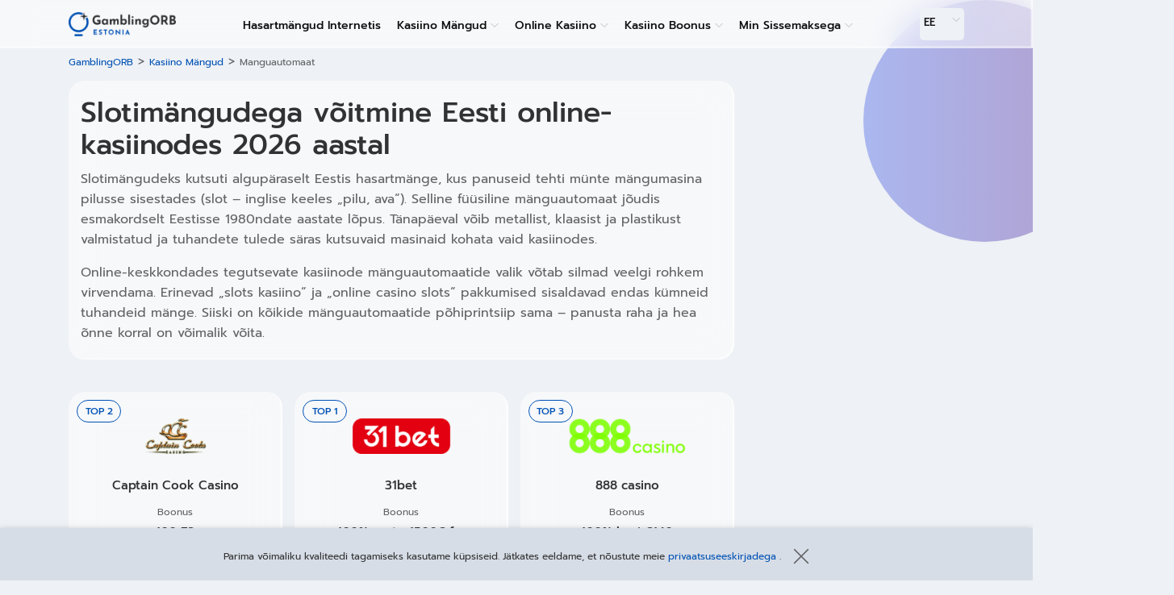

--- FILE ---
content_type: text/html; charset=UTF-8
request_url: https://gamblingorb-ee.com/kasiino-mangud/manguautomaat/
body_size: 15120
content:

<!DOCTYPE html>
<html lang="et-EE">
<head>
	<meta charset="UTF-8">
	<meta name="viewport" content="width=device-width, initial-scale=1">
	<link rel="profile" href="https://gmpg.org/xfn/11">
	

<link rel="apple-touch-icon" sizes="57x57" href="https://gamblingorb-ee.com/wp-content/themes/theme-child/assets/src/images/favicon/apple-icon-57x57.png">
<link rel="apple-touch-icon" sizes="60x60" href="https://gamblingorb-ee.com/wp-content/themes/theme-child/assets/src/images/favicon/apple-icon-60x60.png">
<link rel="apple-touch-icon" sizes="72x72" href="https://gamblingorb-ee.com/wp-content/themes/theme-child/assets/src/images/favicon/apple-icon-72x72.png">
<link rel="apple-touch-icon" sizes="76x76" href="https://gamblingorb-ee.com/wp-content/themes/theme-child/assets/src/images/favicon/apple-icon-76x76.png">
<link rel="apple-touch-icon" sizes="114x114" href="https://gamblingorb-ee.com/wp-content/themes/theme-child/assets/src/images/favicon/apple-icon-114x114.png">
<link rel="apple-touch-icon" sizes="120x120" href="https://gamblingorb-ee.com/wp-content/themes/theme-child/assets/src/images/favicon/apple-icon-120x120.png">
<link rel="apple-touch-icon" sizes="144x144" href="https://gamblingorb-ee.com/wp-content/themes/theme-child/assets/src/images/favicon/apple-icon-144x144.png">
<link rel="apple-touch-icon" sizes="152x152" href="https://gamblingorb-ee.com/wp-content/themes/theme-child/assets/src/images/favicon/apple-icon-152x152.png">
<link rel="apple-touch-icon" sizes="180x180" href="https://gamblingorb-ee.com/wp-content/themes/theme-child/assets/src/images/favicon/apple-icon-180x180.png">

<link rel="icon" type="image/png" sizes="192x192"  href="https://gamblingorb-ee.com/wp-content/themes/theme-child/assets/src/images/favicon/android-icon-192x192.png">

<link rel="icon" type="image/png" sizes="32x32" href="https://gamblingorb-ee.com/wp-content/themes/theme-child/assets/src/images/favicon/favicon-32x32.png">
<link rel="icon" type="image/png" sizes="96x96" href="https://gamblingorb-ee.com/wp-content/themes/theme-child/assets/src/images/favicon/favicon-96x96.png">
<link rel="icon" type="image/png" sizes="16x16" href="https://gamblingorb-ee.com/wp-content/themes/theme-child/assets/src/images/favicon/favicon-16x16.png">
<link rel="manifest" href="https://gamblingorb-ee.com/wp-content/themes/theme-child/assets/src/images/favicon/manifest.json" crossorigin="use-credentials">
<meta name="msapplication-TileColor" content="#ffffff">
<meta name="msapplication-TileImage" content="https://gamblingorb-ee.com/wp-content/themes/theme-child/assets/src/images/favicon/ms-icon-144x144.png">
<meta name="theme-color" content="#ffffff">
	<title>Eesti Mängud 〔Online Slots〕 | I - kasiinoautomaadid</title>

<!-- This site is optimized with the Yoast SEO plugin v13.0 - https://yoast.com/wordpress/plugins/seo/ -->
<meta name="description" content="Täielik juhend eesti keelde ❱ online teenindusajad lisatud nimekiri 🤑 teenindusajad 🎰 mäng ülevaateid ja ⚡ parim online teenindusajad preemiad"/>
<meta name="robots" content="max-snippet:-1, max-image-preview:large, max-video-preview:-1"/>
<link rel="canonical" href="https://gamblingorb-ee.com/kasiino-mangud/manguautomaat/" />
<meta property="og:locale" content="et_EE" />
<meta property="og:locale:alternate" content="ru_RU" />
<meta property="og:type" content="article" />
<meta property="og:title" content="Eesti Mängud 〔Online Slots〕 | I - kasiinoautomaadid" />
<meta property="og:description" content="Täielik juhend eesti keelde ❱ online teenindusajad lisatud nimekiri 🤑 teenindusajad 🎰 mäng ülevaateid ja ⚡ parim online teenindusajad preemiad" />
<meta property="og:url" content="https://gamblingorb-ee.com/kasiino-mangud/manguautomaat/" />
<meta property="og:site_name" content="GamblingORB Eesti" />
<meta name="twitter:card" content="summary_large_image" />
<meta name="twitter:description" content="Täielik juhend eesti keelde ❱ online teenindusajad lisatud nimekiri 🤑 teenindusajad 🎰 mäng ülevaateid ja ⚡ parim online teenindusajad preemiad" />
<meta name="twitter:title" content="Eesti Mängud 〔Online Slots〕 | I - kasiinoautomaadid" />
<script type='application/ld+json' class='yoast-schema-graph yoast-schema-graph--main'>{"@context":"https://schema.org","@graph":[{"@type":"WebSite","@id":"https://gamblingorb-ee.com/#website","url":"https://gamblingorb-ee.com/","name":"GamblingORB Eesti","description":"GamblingORB Eesti","potentialAction":{"@type":"SearchAction","target":"https://gamblingorb-ee.com/?s={search_term_string}","query-input":"required name=search_term_string"}},{"@type":"WebPage","@id":"https://gamblingorb-ee.com/kasiino-mangud/manguautomaat/#webpage","url":"https://gamblingorb-ee.com/kasiino-mangud/manguautomaat/","inLanguage":"et-EE","name":"Eesti M\u00e4ngud \u3014Online Slots\u3015 | I - kasiinoautomaadid","isPartOf":{"@id":"https://gamblingorb-ee.com/#website"},"datePublished":"2021-08-16T17:02:58+00:00","dateModified":"2021-09-20T13:57:15+00:00","description":"T\u00e4ielik juhend eesti keelde \u2771 online teenindusajad lisatud nimekiri \ud83e\udd11 teenindusajad \ud83c\udfb0 m\u00e4ng \u00fclevaateid ja \u26a1 parim online teenindusajad preemiad","breadcrumb":{"@id":"https://gamblingorb-ee.com/kasiino-mangud/manguautomaat/#breadcrumb"}},{"@type":"BreadcrumbList","@id":"https://gamblingorb-ee.com/kasiino-mangud/manguautomaat/#breadcrumb","itemListElement":[{"@type":"ListItem","position":1,"item":{"@type":"WebPage","@id":"https://gamblingorb-ee.com/","url":"https://gamblingorb-ee.com/","name":"GamblingORB"}},{"@type":"ListItem","position":2,"item":{"@type":"WebPage","@id":"https://gamblingorb-ee.com/kasiino-mangud/","url":"https://gamblingorb-ee.com/kasiino-mangud/","name":"Kasiino M\u00e4ngud"}},{"@type":"ListItem","position":3,"item":{"@type":"WebPage","@id":"https://gamblingorb-ee.com/kasiino-mangud/manguautomaat/","url":"https://gamblingorb-ee.com/kasiino-mangud/manguautomaat/","name":"Manguautomaat"}}]}]}</script>
<!-- / Yoast SEO plugin. -->

<link rel='dns-prefetch' href='//cdn.jsdelivr.net' />
<link rel='dns-prefetch' href='//fonts.googleapis.com' />
<link rel='stylesheet' id='wp-content/themes/theme-child/assets/dist/main.f42ced5b.css-css'  href='https://gamblingorb-ee.com/wp-content/themes/theme-child/assets/dist/main.f42ced5b.css?ver=5.3.2' type='text/css' media='all' />
<style>@media (max-width: 1199px) {
    .language-nav {
        margin-left: auto;
        margin-right: 15px;
    }
}

.language-nav ul {
    margin: 0;
    padding: 5px;
    width: 55px;
    min-height: 40px;
    background: #eef1f5;
    border-radius: 5px;
    cursor: pointer;
    list-style: none;
    text-transform: uppercase;
}

.language-nav ul.lang-parent-ul .is-selected {
    transition: 0.3s;
}

.language-nav ul.lang-parent-ul .is-selected:hover .sub-menu-lang {
    display: block;
}

.language-nav ul.lang-parent-ul .is-selected:hover .js-toggle-submenu-lang {
    transform: scale(1) rotate(-45deg);
}

.language-nav ul.lang-parent-ul .is-selected:hover .js-toggle-submenu-lang.is-active {
    transform: scale(1) rotate(270deg);
}

.language-nav ul .sub-menu-lang {
    transition: 0.3s;
    display: none;
    position: absolute;
    margin-top: 0px;
    margin-left: -5px;
    padding: 0px 5px;
}

.language-nav ul .sub-menu-lang .menu-item-lang {
    margin-top: 5px;
    margin-bottom: 5px;
}

.language-nav ul .sub-menu-lang .menu-item-lang:hover a {
    transform: translateX(3px);
    color: #0c0c0d;
}

.language-nav ul .menu-item-lang {
    position: relative;
    height: 30px;
}

.language-nav ul .menu-item-lang a {
    transition: 0.3s;
    min-width: 30px;
    height: 30px;
    display: inline-block;
}

.language-nav ul .menu-item-lang a:hover {
    text-decoration: none;
}

.language-nav ul .menu-item-lang a span {
    color: #0c0c0d;
    font-size: 94%;
    line-height: 26px;
    font-weight: bold;
    top: 0px;
    display: block;
    padding-top: 7%;
}

.language-nav ul .menu-item-lang a img {
    width: 100%;
    height: 100%;
    border-radius: 6px;
}

.language-nav ul .menu-item-lang .js-toggle-submenu-lang {
    position: absolute;
    display: block;
    right: 0px;
    top: 0px;
    bottom: 0px;
    margin: auto;
    width: 7px;
    height: 7px;
    transition: 0.2s;
    border-top: 1px solid #000;
    border-right: 1px solid #000;
    transform: scale(1) rotate(135deg);
}

@media (max-width: 1200px) {
    .language-nav ul .menu-item-lang .js-toggle-submenu-lang {
        -webkit-transform: scale(1) rotate(135deg);
        transform: scale(1) rotate(135deg);
    }
}
</style><link rel="alternate" href="https://gamblingorb-ee.com/kasiino-mangud/manguautomaat/" hreflang="et-EE" />
<link rel="alternate" href="https://gamblingorb-ee.com/ru/kazino-igry/sloty/" hreflang="ru-EE" />
<link rel="alternate" href="https://gamblingorb-at.com/casino-spiele/spielautomaten-online/" hreflang="de-AT" />
<link rel="alternate" href="https://gamblingorb.com/online-casino-games/slots/" hreflang="en-IE" />
<link rel="alternate" href="https://gamblingorb-pt.com/jogos-de-casino/slots/" hreflang="pt-PT" />
<link rel="alternate" href="https://gamblingorb-ro.com/pacanele-gratis/" hreflang="ro-RO" />
<script>(function(w,d,s,l,i){w[l]=w[l]||[];w[l].push({'gtm.start':
                new Date().getTime(),event:'gtm.js'});var f=d.getElementsByTagName(s)[0],
            j=d.createElement(s),dl=l!='dataLayer'?'&l='+l:'';j.async=true;j.src=
            'https://www.googletagmanager.com/gtm.js?id='+i+dl;f.parentNode.insertBefore(j,f);
        })(window,document,'script','dataLayer','GTM-5XQNXB5');
    	</script>		<style type="text/css" id="wp-custom-css">
			/*language menu*/

.menu-item-lang a
{
padding-top:0px!important;
}

.menu-item-lang
{
margin:0px!important;
padding-left:0px!important;
height:18px!important;
font-size:14px;
}

.menu-item-lang span
{
padding-top:0px!important;
}

/**/
.custom-image
{
border-radius:8px;
border: 2px solid #fcfdfd;
box-shadow: -2px 2px 2px rgba(0,0,0,0.1);
display: block;
margin: auto;
}


.widget h2
{color:#313233;}

table td 
{
font-size:14px;
}		</style>
		</head>
<body class="page-template-default page page-id-6035 page-parent page-child parent-pageid-6025">
<span id="wcp_ut_data_attributes_keeper"
	data-wcp-ut-data-layer="on"
	data-wcp-ut-casino-id="cas-id"
	data-wcp-ut-ref="ref"
	data-wcp-ut-convert-element="conv-element"
	data-wcp-ut-casino-name="cas-name">
	</span>

<div class="bfad349">

	
<div class="bfad087">
	
	<div class="bfad91c">
		<div class="bfadb64">

			

<header class="bfad0d3">
	<div class="bfad087 bfad89d">

		

<a class="bfad58d" href="https://gamblingorb-ee.com">
	
<img class="bfadda4" src="https://gamblingorb-ee.com/wp-content/uploads/2021/04/GamblingORB-Estonia.png"
     alt="">
</a>




<nav class="js-main-menu menu menu-main">
	
<span id="menu_heading" data-original-text="Kõik esemed"
	  class=" menu-heading menu-heading-js">
	Kõik esemed</span>

	<ul class="parent-ul-js menu-items menu-items-horizontal"><li id="menu-item-6083" class="menu-item menu-item-depth-0"><a href="https://gamblingorb-ee.com/hasartmang/">Hasartmängud Internetis</a></li>
<li id="menu-item-6131" class="menu-item current-page-ancestor current-menu-ancestor current-menu-parent current-page-parent current_page_parent current_page_ancestor menu-item-has-children menu-item-depth-0"><a href="https://gamblingorb-ee.com/kasiino-mangud/">Kasiino Mängud</a><span class="js-toggle-submenu menu-toggle-submenu bfadfd3e"></span>
<ul class="bfad71d js-submenu">
	<li id="menu-item-6087" class="menu-item page_item page-item-6035 current_page_item menu-item-has-children menu-item-depth-1"><span class="is-empty-link">Manguautomaat</span><span class="js-toggle-submenu menu-toggle-submenu bfadfd3e"></span>
	<ul class="bfad71d js-submenu">
		<li id="menu-item-6130" class="menu-item menu-item-depth-2"><a href="https://gamblingorb-ee.com/kasiino-mangud/manguautomaat/tasuta/">Tasuta</a></li>
	</ul>
</li>
	<li id="menu-item-6132" class="menu-item menu-item-depth-1"><a href="https://gamblingorb-ee.com/kasiino-mangud/pokker-online/">Pokker Online</a></li>
	<li id="menu-item-6133" class="menu-item menu-item-depth-1"><a href="https://gamblingorb-ee.com/kasiino-mangud/rulett-online/">Rulett Online</a></li>
	<li id="menu-item-6134" class="menu-item menu-item-depth-1"><a href="https://gamblingorb-ee.com/kasiino-mangud/vota-voi-jata/">Vota voi Jata</a></li>
</ul>
</li>
<li id="menu-item-6088" class="menu-item menu-item-has-children menu-item-depth-0"><a href="https://gamblingorb-ee.com/online-kasiino/">Online Kasiino</a><span class="js-toggle-submenu menu-toggle-submenu bfadfd3e"></span>
<ul class="bfad71d js-submenu">
	<li id="menu-item-6089" class="menu-item menu-item-depth-1"><a href="https://gamblingorb-ee.com/online-kasiino/uued/">Uued</a></li>
</ul>
</li>
<li id="menu-item-6084" class="menu-item menu-item-has-children menu-item-depth-0"><a href="https://gamblingorb-ee.com/kasiino-boonus/">Kasiino Boonus</a><span class="js-toggle-submenu menu-toggle-submenu bfadfd3e"></span>
<ul class="bfad71d js-submenu">
	<li id="menu-item-6085" class="menu-item menu-item-depth-1"><a href="https://gamblingorb-ee.com/kasiino-boonus/sissemakseta/">Sissemakseta</a></li>
	<li id="menu-item-6135" class="menu-item menu-item-depth-1"><a href="https://gamblingorb-ee.com/kasiino-boonus/pakkumised/">Pakkumised</a></li>
	<li id="menu-item-6136" class="menu-item menu-item-depth-1"><a href="https://gamblingorb-ee.com/kasiino-boonus/tervitusboonused/">Tervitusboonused</a></li>
</ul>
</li>
<li id="menu-item-6272" class="menu-item menu-item-has-children menu-item-depth-0"><a href="https://gamblingorb-ee.com/minimaalse-sissemaksega-kasiinod/">Min Sissemaksega</a><span class="js-toggle-submenu menu-toggle-submenu bfadfd3e"></span>
<ul class="bfad71d js-submenu">
	<li id="menu-item-6129" class="menu-item menu-item-depth-1"><a href="https://gamblingorb-ee.com/minimaalse-sissemaksega-kasiinod/1-eurose/">1-eurose</a></li>
</ul>
</li>
</ul>
	</nav>



        <nav class="bfad283 js-language-nav">
            <ul class="bfadf65">
                <li class="menu-item-lang js-menu-item-lang is-selected">
                    <a title=""
                       href="https://gamblingorb-ee.com/kasiino-mangud/manguautomaat/"
                       onclick="return false;">
                        <span>EE</span>                    </a>
                    <span class="toggle-submenu-lang js-toggle-submenu-lang bfadfd3e"></span>

                    <ul class="bfadab11 js-sub-menu-lang">
                                                    <li class="menu-item-lang">
                                <a title=""
                                   href="https://gamblingorb-ee.com/ru/kazino-igry/sloty/">
                                    <span>EEr</span>                                </a>
                            </li>
                                                    <li class="menu-item-lang">
                                <a title=""
                                   href="https://gamblingorb-at.com/casino-spiele/spielautomaten-online/">
                                    <span>AT</span>                                </a>
                            </li>
                                                    <li class="menu-item-lang">
                                <a title=""
                                   href="https://gamblingorb.com/online-casino-games/slots/">
                                    <span>IE</span>                                </a>
                            </li>
                                                    <li class="menu-item-lang">
                                <a title=""
                                   href="https://gamblingorb-pt.com/jogos-de-casino/slots/">
                                    <span>PT</span>                                </a>
                            </li>
                                                    <li class="menu-item-lang">
                                <a title=""
                                   href="https://gamblingorb-ro.com/pacanele-gratis/">
                                    <span>RO</span>                                </a>
                            </li>
                        
                    </ul>
                </li>
            </ul>
        </nav>

    
<div class="bfadee0">
	
	<button class="js-main-menu-hamburger bfad1139" type="button">
		<span class="bfadc30">
			<span class="bfad8294"></span>
		</span>
	</button>

	
</div>


	</div>
</header>

<div class="breadcrumbs-container"><p class="bfaddb6f"><span><span><a href="https://gamblingorb-ee.com/" >GamblingORB</a> &gt; <span><a href="https://gamblingorb-ee.com/kasiino-mangud/" >Kasiino Mängud</a> &gt; <strong class="bfadb06c" aria-current="page">Manguautomaat</strong></span></span></span></p></div>
			
			
			<main class="bfadc7f">
				
				

<section class="bfad1cb bfad3619">
		<h1 class="bfad8f8">
		Slotimängudega võitmine Eesti online-kasiinodes 2026 aastal	</h1>

	
			<div class="bfaddbe">
			<p>Slotimängudeks kutsuti algupäraselt Eestis hasartmänge, kus panuseid tehti münte mängumasina pilusse sisestades (slot – inglise keeles „pilu, ava“). Selline füüsiline mänguautomaat jõudis esmakordselt Eestisse 1980ndate aastate lõpus. Tänapäeval võib metallist, klaasist ja plastikust valmistatud ja tuhandete tulede säras kutsuvaid masinaid kohata vaid kasiinodes.</p>
<p>Online-keskkondades tegutsevate kasiinode mänguautomaatide valik võtab silmad veelgi rohkem virvendama. Erinevad „slots kasiino“ ja „online casino slots“ pakkumised sisaldavad endas kümneid tuhandeid mänge. Siiski on kõikide mänguautomaatide põhiprintsiip sama – panusta raha ja hea õnne korral on võimalik võita.</p>		</div>
		</section>



	<section class="bfad1cb">

	



	
	<div class="js-fragment-table-body bfad91c bfad7bc">

		
					<div class="bfad878 bfad24c8">

				

<div class="js-referral bfadbb4 bfadd70f" data-cas-name="31bet" data-ref="6423" data-cas-id="6423" data-conv-element="list-group-item" >

			<span class="bfadc36 bfad01d">
			Top 1		</span>
	





<div class="bfad713 bfaddf4"
	data-cas-name="31bet" data-ref="6423" data-cas-id="6423" data-conv-element="img-rounded" >

	<img width="200" height="58" src="https://gamblingorb-ee.com/wp-content/uploads/2023/10/31bet-casino-logo-200x58.png" class="bfad8676 wp-post-image" alt="31bet casino" srcset="https://gamblingorb-ee.com/wp-content/uploads/2023/10/31bet-casino-logo-200x58.png 200w, https://gamblingorb-ee.com/wp-content/uploads/2023/10/31bet-casino-logo-300x87.png 300w, https://gamblingorb-ee.com/wp-content/uploads/2023/10/31bet-casino-logo-60x17.png 60w, https://gamblingorb-ee.com/wp-content/uploads/2023/10/31bet-casino-logo.png 380w" sizes="(max-width: 200px) 100vw, 200px" />
	
</div>



	<p class="bfad068d bfada62 bfaddf4 table-text-component">
		31bet	</p>

	<div class="bfaddf4 bfad93a">
	<p class="bfad460 bfada62">Boonus</p>
		<p class="bfada62 table-text-component"> 100% up to 1500€ for casino + 500€ on Sports + 500€ on eSports + 10% CB</p>
	</div>
	
	<div class="bfad3a2 bfadf2d bfaddf4">
			<span class="table-rating">
			<span class="bfad63a stars-box">
				<i class="bfad9eb bfadbee"></i><i class="bfad9eb bfadbee"></i><i class="bfad9eb bfadbee"></i><i class="bfad9eb bfadbee"></i><i class="bfad9eb bfadbee"></i>			</span>
		</span>
	</div>


<div class="bfadfa99 bfaddf4">

	<button class="js-referral bfad49f1 bfad927 bfadb4c3" data-cas-name="31bet" data-ref="6423" data-cas-id="6423" data-conv-element="btn" >Mängi nüüd</button>
</div>


<div class="bfadfa99 bfaddf4">
	<a href="https://gamblingorb-ee.com/reaalse-raha-kasiino/31bet/" class="bfad98de bfad8c42">
		Ülevaade	</a>
</div>

</div>

				
			</div>
					<div class="bfad878 bfad24c8">

				

<div class="js-referral bfadbb4 bfadd70f" data-cas-name="Captain Cook Casino" data-ref="6384" data-cas-id="6384" data-conv-element="list-group-item" >

			<span class="bfadc36 bfad01d">
			Top 2		</span>
	





<div class="bfad713 bfaddf4"
	data-cas-name="Captain Cook Casino" data-ref="6384" data-cas-id="6384" data-conv-element="img-rounded" >

	<img width="200" height="58" src="https://gamblingorb-ee.com/wp-content/uploads/2023/03/captain-cooks-casino-logo-200x58.png" class="bfad8676 wp-post-image" alt="captain-cooks-casino-logo" srcset="https://gamblingorb-ee.com/wp-content/uploads/2023/03/captain-cooks-casino-logo-200x58.png 200w, https://gamblingorb-ee.com/wp-content/uploads/2023/03/captain-cooks-casino-logo-300x87.png 300w, https://gamblingorb-ee.com/wp-content/uploads/2023/03/captain-cooks-casino-logo-60x17.png 60w, https://gamblingorb-ee.com/wp-content/uploads/2023/03/captain-cooks-casino-logo.png 380w" sizes="(max-width: 200px) 100vw, 200px" />
	
</div>



	<p class="bfad068d bfada62 bfaddf4 table-text-component">
		Captain Cook Casino	</p>

	<div class="bfaddf4 bfad93a">
	<p class="bfad460 bfada62">Boonus</p>
		<p class="bfada62 table-text-component">100 FS</p>
	</div>
	
	<div class="bfad3a2 bfadf2d bfaddf4">
			<span class="table-rating">
			<span class="bfad63a stars-box">
				<i class="bfad9eb bfadbee"></i><i class="bfad9eb bfadbee"></i><i class="bfad9eb bfadbee"></i><i class="bfad9eb bfadbee"></i><i class="bfad9eb bfadcc6"></i>			</span>
		</span>
	</div>


<div class="bfadfa99 bfaddf4">

	<button class="js-referral bfad49f1 bfad927 bfadb4c3" data-cas-name="Captain Cook Casino" data-ref="6384" data-cas-id="6384" data-conv-element="btn" >Mängi nüüd</button>
</div>


<div class="bfadfa99 bfaddf4">
	<a href="https://gamblingorb-ee.com/reaalse-raha-kasiino/captain-cook-casino/" class="bfad98de bfad8c42">
		Ülevaade	</a>
</div>

</div>

				
			</div>
					<div class="bfad878 bfad24c8">

				

<div class="js-referral bfadbb4 bfadd70f" data-cas-name="888 casino" data-ref="6092" data-cas-id="6092" data-conv-element="list-group-item" >

			<span class="bfadc36 bfad01d">
			Top 3		</span>
	





<div class="bfad713 bfaddf4"
	data-cas-name="888 casino" data-ref="6092" data-cas-id="6092" data-conv-element="img-rounded" >

	<img width="200" height="58" src="https://gamblingorb-ee.com/wp-content/uploads/2021/09/888-casino-logo-200x58.png" class="bfad8676 wp-post-image" alt="" srcset="https://gamblingorb-ee.com/wp-content/uploads/2021/09/888-casino-logo-200x58.png 200w, https://gamblingorb-ee.com/wp-content/uploads/2021/09/888-casino-logo-300x87.png 300w, https://gamblingorb-ee.com/wp-content/uploads/2021/09/888-casino-logo-60x17.png 60w, https://gamblingorb-ee.com/wp-content/uploads/2021/09/888-casino-logo.png 380w" sizes="(max-width: 200px) 100vw, 200px" />
	
</div>



	<p class="bfad068d bfada62 bfaddf4 table-text-component">
		888 casino	</p>

	<div class="bfaddf4 bfad93a">
	<p class="bfad460 bfada62">Boonus</p>
		<p class="bfada62 table-text-component">100% kuni €140</p>
	</div>
	
	<div class="bfad3a2 bfadf2d bfaddf4">
			<span class="table-rating">
			<span class="bfad63a stars-box">
				<i class="bfad9eb bfadbee"></i><i class="bfad9eb bfadbee"></i><i class="bfad9eb bfadbee"></i><i class="bfad9eb bfadbee"></i><i class="bfad9eb bfadbee"></i>			</span>
		</span>
	</div>


<div class="bfadfa99 bfaddf4">

	<button class="js-referral bfad49f1 bfad927 bfadb4c3" data-cas-name="888 casino" data-ref="6092" data-cas-id="6092" data-conv-element="btn" >Mängi nüüd</button>
</div>


<div class="bfadfa99 bfaddf4">
	<a href="https://gamblingorb-ee.com/reaalse-raha-kasiino/888-casino/" class="bfad98de bfad8c42">
		Ülevaade	</a>
</div>

</div>

				
			</div>
		
		
	</div>

	


<div class="js-ajax-casino-table">
	<div class="bfadbb4 bfad537">
		<div class="bfad565">
			
			<div class="bfad25f">
				

<div class="bfad2b3 bfad05e5">

	<div class="bfad3a2 bfadd4b bfadc0fa">
	<span class="text-icon text-icon-casino bfad902">Kasiino</span>
</div>

<div class="bfad3a2 bfadd4b bfaddb9">
	<span class="text-icon text-icon-title bfad902">
		Pealkiri	</span>
</div>

<div class="bfad3a2 bfadd4b bfad27c">
	<span class="text-icon text-icon-bonus bfad902">
		Boonus	</span>
</div>

<div class="bfad3a2 bfadd4b bfadf2d">
	<span class="text-icon text-icon-rating bfad902">
		Hinnang	</span>
</div>


<div class="bfad3a2 bfadd4b table-column-cta">
	<span class="text-icon text-icon-cta bfad902">
		Mängi kohe	</span>
</div>

<div class="bfad3a2 bfadd4b bfadb9b">
	<span class="text-icon text-icon-review bfad902">
		Ülevaade	</span>
</div>

</div>

			</div>

			<div class="js-fragment-table-body bfad510d">

				

	

<div class="bfad2b3 bfad05e5" data-cas-name="Casino Kingdom" data-ref="6356" data-cas-id="6356" data-conv-element="btn-group" >
				<div class="bfad3a2 bfad8c8">
				<span class="table-counter">
					4				</span>
			</div>
	




<div class="bfad3a2 bfadc0fa"
	data-cas-name="Casino Kingdom" data-ref="6356" data-cas-id="6356" data-conv-element="img-thumbnail" >
	<div class="bfad5cc">
		<img width="380" height="110" src="https://gamblingorb-ee.com/wp-content/uploads/2023/03/Casino-Kingdom-logo-2.png" class="bfad4fd wp-post-image" alt="Casino-Kingdom-logo" srcset="https://gamblingorb-ee.com/wp-content/uploads/2023/03/Casino-Kingdom-logo-2.png 380w, https://gamblingorb-ee.com/wp-content/uploads/2023/03/Casino-Kingdom-logo-2-300x87.png 300w, https://gamblingorb-ee.com/wp-content/uploads/2023/03/Casino-Kingdom-logo-2-60x17.png 60w, https://gamblingorb-ee.com/wp-content/uploads/2023/03/Casino-Kingdom-logo-2-200x58.png 200w" sizes="(max-width: 380px) 100vw, 380px" />	</div>

</div>


<div class="bfad3a2 bfaddb9">

		<span class="table-title table-text-component">
		Casino Kingdom		</span>

</div>


<p class="bfad8d8 bfada62 bfad2ab6 bfad05eb">Boonus</p>
<div class="bfad3a2 bfad27c">

				<span class="bfad626 table-text-component">
		3 FS Deposiiti Pole	</span>
		
</div>




<div class="bfad3a2 bfadf2d">

	
			<span class="table-rating">
			<span class="bfad63a stars-box">
				<i class="bfad9eb bfadbee"></i><i class="bfad9eb bfadbee"></i><i class="bfad9eb bfadbee"></i><i class="bfad9eb bfadbee"></i><i class="bfad9eb bfadcc6"></i>			</span>
		</span>
	
	
</div>


<div class="bfad3a2 bfadce3">
	<button class="js-referral bfad927 bfadb4c3 table-button"
		data-cas-name="Casino Kingdom" data-ref="6356" data-cas-id="6356" data-conv-element="btn" 	>
		Mängi nüüd	</button>
</div>

<div class="bfad3a2 bfadb9b">
	<a href="https://gamblingorb-ee.com/reaalse-raha-kasiino/casino-kingdom/" class="bfad3f0 bfad98de">
		Ülevaade	</a>
</div>

</div>

	

	

<div class="bfad2b3 bfad05e5" data-cas-name="bet O bet" data-ref="6715" data-cas-id="6715" data-conv-element="btn-group" >
				<div class="bfad3a2 bfad8c8">
				<span class="table-counter">
					5				</span>
			</div>
	




<div class="bfad3a2 bfadc0fa"
	data-cas-name="bet O bet" data-ref="6715" data-cas-id="6715" data-conv-element="img-thumbnail" >
	<div class="bfad5cc">
		<img width="380" height="110" src="https://gamblingorb-ee.com/wp-content/uploads/2024/09/betobet-casino-logo.png" class="bfad4fd wp-post-image" alt="bet o bet casino" srcset="https://gamblingorb-ee.com/wp-content/uploads/2024/09/betobet-casino-logo.png 380w, https://gamblingorb-ee.com/wp-content/uploads/2024/09/betobet-casino-logo-300x87.png 300w, https://gamblingorb-ee.com/wp-content/uploads/2024/09/betobet-casino-logo-60x17.png 60w, https://gamblingorb-ee.com/wp-content/uploads/2024/09/betobet-casino-logo-200x58.png 200w" sizes="(max-width: 380px) 100vw, 380px" />	</div>

</div>


<div class="bfad3a2 bfaddb9">

		<span class="table-title table-text-component">
		bet O bet		</span>

</div>


<p class="bfad8d8 bfada62 bfad2ab6 bfad05eb">Boonus</p>
<div class="bfad3a2 bfad27c">

				<span class="bfad626 table-text-component">
		100% kuni €500 	</span>
		
</div>




<div class="bfad3a2 bfadf2d">

	
			<span class="table-rating">
			<span class="bfad63a stars-box">
				<i class="bfad9eb bfadbee"></i><i class="bfad9eb bfadbee"></i><i class="bfad9eb bfadbee"></i><i class="bfad9eb bfadbee"></i><i class="bfad9eb bfadbee"></i>			</span>
		</span>
	
	
</div>


<div class="bfad3a2 bfadce3">
	<button class="js-referral bfad927 bfadb4c3 table-button"
		data-cas-name="bet O bet" data-ref="6715" data-cas-id="6715" data-conv-element="btn" 	>
		Mängi nüüd	</button>
</div>

<div class="bfad3a2 bfadb9b">
	<a href="https://gamblingorb-ee.com/reaalse-raha-kasiino/bet-o-bet/" class="bfad3f0 bfad98de">
		Ülevaade	</a>
</div>

</div>

	

	

<div class="bfad2b3 bfad05e5" data-cas-name="Betsafe Casino" data-ref="2171" data-cas-id="2171" data-conv-element="btn-group" >
				<div class="bfad3a2 bfad8c8">
				<span class="table-counter">
					6				</span>
			</div>
	




<div class="bfad3a2 bfadc0fa"
	data-cas-name="Betsafe Casino" data-ref="2171" data-cas-id="2171" data-conv-element="img-thumbnail" >
	<div class="bfad5cc">
		<img width="380" height="110" src="https://gamblingorb-ee.com/wp-content/uploads/2020/05/betsafe-casino-logo.png" class="bfad4fd wp-post-image" alt="" srcset="https://gamblingorb-ee.com/wp-content/uploads/2020/05/betsafe-casino-logo.png 380w, https://gamblingorb-ee.com/wp-content/uploads/2020/05/betsafe-casino-logo-300x87.png 300w, https://gamblingorb-ee.com/wp-content/uploads/2020/05/betsafe-casino-logo-60x17.png 60w, https://gamblingorb-ee.com/wp-content/uploads/2020/05/betsafe-casino-logo-200x58.png 200w" sizes="(max-width: 380px) 100vw, 380px" />	</div>

</div>


<div class="bfad3a2 bfaddb9">

		<span class="table-title table-text-component">
		Betsafe Casino		</span>

</div>


<p class="bfad8d8 bfada62 bfad2ab6 bfad05eb">Boonus</p>
<div class="bfad3a2 bfad27c">

				<span class="bfad626 table-text-component">
		100% kuni €200 + 100 FS	</span>
		
</div>




<div class="bfad3a2 bfadf2d">

	
			<span class="table-rating">
			<span class="bfad63a stars-box">
				<i class="bfad9eb bfadbee"></i><i class="bfad9eb bfadbee"></i><i class="bfad9eb bfadbee"></i><i class="bfad9eb bfadbee"></i><i class="bfad9eb bfadbee"></i>			</span>
		</span>
	
	
</div>


<div class="bfad3a2 bfadce3">
	<button class="js-referral bfad927 bfadb4c3 table-button"
		data-cas-name="Betsafe Casino" data-ref="2171" data-cas-id="2171" data-conv-element="btn" 	>
		Mängi nüüd	</button>
</div>

<div class="bfad3a2 bfadb9b">
	<a href="https://gamblingorb-ee.com/reaalse-raha-kasiino/betsafe-casino/" class="bfad3f0 bfad98de">
		Ülevaade	</a>
</div>

</div>

	

	

<div class="bfad2b3 bfad05e5" data-cas-name="Wild Tokyo" data-ref="6695" data-cas-id="6695" data-conv-element="btn-group" >
				<div class="bfad3a2 bfad8c8">
				<span class="table-counter">
					7				</span>
			</div>
	




<div class="bfad3a2 bfadc0fa"
	data-cas-name="Wild Tokyo" data-ref="6695" data-cas-id="6695" data-conv-element="img-thumbnail" >
	<div class="bfad5cc">
		<img width="380" height="110" src="https://gamblingorb-ee.com/wp-content/uploads/2024/08/wild-tokyo-logo-2.png" class="bfad4fd wp-post-image" alt="wild tokyo casino" srcset="https://gamblingorb-ee.com/wp-content/uploads/2024/08/wild-tokyo-logo-2.png 380w, https://gamblingorb-ee.com/wp-content/uploads/2024/08/wild-tokyo-logo-2-300x87.png 300w, https://gamblingorb-ee.com/wp-content/uploads/2024/08/wild-tokyo-logo-2-60x17.png 60w, https://gamblingorb-ee.com/wp-content/uploads/2024/08/wild-tokyo-logo-2-200x58.png 200w" sizes="(max-width: 380px) 100vw, 380px" />	</div>

</div>


<div class="bfad3a2 bfaddb9">

		<span class="table-title table-text-component">
		Wild Tokyo		</span>

</div>


<p class="bfad8d8 bfada62 bfad2ab6 bfad05eb">Boonus</p>
<div class="bfad3a2 bfad27c">

				<span class="bfad626 table-text-component">
		Kuni 500 € kolme esialgse sissemakse kohta	</span>
		
</div>




<div class="bfad3a2 bfadf2d">

	
			<span class="table-rating">
			<span class="bfad63a stars-box">
				<i class="bfad9eb bfadbee"></i><i class="bfad9eb bfadbee"></i><i class="bfad9eb bfadbee"></i><i class="bfad9eb bfadbee"></i><i class="bfad9eb bfadbee"></i>			</span>
		</span>
	
	
</div>


<div class="bfad3a2 bfadce3">
	<button class="js-referral bfad927 bfadb4c3 table-button"
		data-cas-name="Wild Tokyo" data-ref="6695" data-cas-id="6695" data-conv-element="btn" 	>
		Mängi nüüd	</button>
</div>

<div class="bfad3a2 bfadb9b">
	<a href="https://gamblingorb-ee.com/reaalse-raha-kasiino/wild-tokyo/" class="bfad3f0 bfad98de">
		Ülevaade	</a>
</div>

</div>

	

	

<div class="bfad2b3 bfad05e5" data-cas-name="Rolling Slots" data-ref="6687" data-cas-id="6687" data-conv-element="btn-group" >
				<div class="bfad3a2 bfad8c8">
				<span class="table-counter">
					8				</span>
			</div>
	




<div class="bfad3a2 bfadc0fa"
	data-cas-name="Rolling Slots" data-ref="6687" data-cas-id="6687" data-conv-element="img-thumbnail" >
	<div class="bfad5cc">
		<img width="380" height="110" src="https://gamblingorb-ee.com/wp-content/uploads/2024/08/rolling-slots-logo-2.png" class="bfad4fd wp-post-image" alt="rolling slots casino" srcset="https://gamblingorb-ee.com/wp-content/uploads/2024/08/rolling-slots-logo-2.png 380w, https://gamblingorb-ee.com/wp-content/uploads/2024/08/rolling-slots-logo-2-300x87.png 300w, https://gamblingorb-ee.com/wp-content/uploads/2024/08/rolling-slots-logo-2-60x17.png 60w, https://gamblingorb-ee.com/wp-content/uploads/2024/08/rolling-slots-logo-2-200x58.png 200w" sizes="(max-width: 380px) 100vw, 380px" />	</div>

</div>


<div class="bfad3a2 bfaddb9">

		<span class="table-title table-text-component">
		Rolling Slots		</span>

</div>


<p class="bfad8d8 bfada62 bfad2ab6 bfad05eb">Boonus</p>
<div class="bfad3a2 bfad27c">

				<span class="bfad626 table-text-component">
		260% kuni €2600 + 260 FS	</span>
		
</div>




<div class="bfad3a2 bfadf2d">

	
			<span class="table-rating">
			<span class="bfad63a stars-box">
				<i class="bfad9eb bfadbee"></i><i class="bfad9eb bfadbee"></i><i class="bfad9eb bfadbee"></i><i class="bfad9eb bfadbee"></i><i class="bfad9eb bfadbee"></i>			</span>
		</span>
	
	
</div>


<div class="bfad3a2 bfadce3">
	<button class="js-referral bfad927 bfadb4c3 table-button"
		data-cas-name="Rolling Slots" data-ref="6687" data-cas-id="6687" data-conv-element="btn" 	>
		Mängi nüüd	</button>
</div>

<div class="bfad3a2 bfadb9b">
	<a href="https://gamblingorb-ee.com/reaalse-raha-kasiino/rolling-slots/" class="bfad3f0 bfad98de">
		Ülevaade	</a>
</div>

</div>

	

	

<div class="bfad2b3 bfad05e5" data-cas-name="Need for Spin Casino" data-ref="6677" data-cas-id="6677" data-conv-element="btn-group" >
				<div class="bfad3a2 bfad8c8">
				<span class="table-counter">
					9				</span>
			</div>
	




<div class="bfad3a2 bfadc0fa"
	data-cas-name="Need for Spin Casino" data-ref="6677" data-cas-id="6677" data-conv-element="img-thumbnail" >
	<div class="bfad5cc">
		<img width="380" height="110" src="https://gamblingorb-ee.com/wp-content/uploads/2024/08/need-for-spin-logo-2.png" class="bfad4fd wp-post-image" alt="need for spin casino" srcset="https://gamblingorb-ee.com/wp-content/uploads/2024/08/need-for-spin-logo-2.png 380w, https://gamblingorb-ee.com/wp-content/uploads/2024/08/need-for-spin-logo-2-300x87.png 300w, https://gamblingorb-ee.com/wp-content/uploads/2024/08/need-for-spin-logo-2-60x17.png 60w, https://gamblingorb-ee.com/wp-content/uploads/2024/08/need-for-spin-logo-2-200x58.png 200w" sizes="(max-width: 380px) 100vw, 380px" />	</div>

</div>


<div class="bfad3a2 bfaddb9">

		<span class="table-title table-text-component">
		Need for Spin Casino		</span>

</div>


<p class="bfad8d8 bfada62 bfad2ab6 bfad05eb">Boonus</p>
<div class="bfad3a2 bfad27c">

				<span class="bfad626 table-text-component">
		250% kuni 1600 € + kuni 250 FS kolmel deposiidil	</span>
		
</div>




<div class="bfad3a2 bfadf2d">

	
			<span class="table-rating">
			<span class="bfad63a stars-box">
				<i class="bfad9eb bfadbee"></i><i class="bfad9eb bfadbee"></i><i class="bfad9eb bfadbee"></i><i class="bfad9eb bfadbee"></i><i class="bfad9eb bfadbee"></i>			</span>
		</span>
	
	
</div>


<div class="bfad3a2 bfadce3">
	<button class="js-referral bfad927 bfadb4c3 table-button"
		data-cas-name="Need for Spin Casino" data-ref="6677" data-cas-id="6677" data-conv-element="btn" 	>
		Mängi nüüd	</button>
</div>

<div class="bfad3a2 bfadb9b">
	<a href="https://gamblingorb-ee.com/reaalse-raha-kasiino/need-for-spin/" class="bfad3f0 bfad98de">
		Ülevaade	</a>
</div>

</div>

	

	

<div class="bfad2b3 bfad05e5" data-cas-name="Boost Casino" data-ref="6170" data-cas-id="6170" data-conv-element="btn-group" >
				<div class="bfad3a2 bfad8c8">
				<span class="table-counter">
					10				</span>
			</div>
	




<div class="bfad3a2 bfadc0fa"
	data-cas-name="Boost Casino" data-ref="6170" data-cas-id="6170" data-conv-element="img-thumbnail" >
	<div class="bfad5cc">
		<img width="380" height="110" src="https://gamblingorb-ee.com/wp-content/uploads/2021/09/boost-casino-logo-1.png" class="bfad4fd wp-post-image" alt="boost casino" srcset="https://gamblingorb-ee.com/wp-content/uploads/2021/09/boost-casino-logo-1.png 380w, https://gamblingorb-ee.com/wp-content/uploads/2021/09/boost-casino-logo-1-300x87.png 300w, https://gamblingorb-ee.com/wp-content/uploads/2021/09/boost-casino-logo-1-60x17.png 60w, https://gamblingorb-ee.com/wp-content/uploads/2021/09/boost-casino-logo-1-200x58.png 200w" sizes="(max-width: 380px) 100vw, 380px" />	</div>

</div>


<div class="bfad3a2 bfaddb9">

		<span class="table-title table-text-component">
		Boost Casino		</span>

</div>


<p class="bfad8d8 bfada62 bfad2ab6 bfad05eb">Boonus</p>
<div class="bfad3a2 bfad27c">

				<span class="bfad626 table-text-component">
		100% kuni €1000 + 100 FS	</span>
		
</div>




<div class="bfad3a2 bfadf2d">

	
			<span class="table-rating">
			<span class="bfad63a stars-box">
				<i class="bfad9eb bfadbee"></i><i class="bfad9eb bfadbee"></i><i class="bfad9eb bfadbee"></i><i class="bfad9eb bfadbee"></i><i class="bfad9eb bfadbee"></i>			</span>
		</span>
	
	
</div>


<div class="bfad3a2 bfadce3">
	<button class="js-referral bfad927 bfadb4c3 table-button"
		data-cas-name="Boost Casino" data-ref="6170" data-cas-id="6170" data-conv-element="btn" 	>
		Mängi nüüd	</button>
</div>

<div class="bfad3a2 bfadb9b">
	<a href="https://gamblingorb-ee.com/reaalse-raha-kasiino/boost-casino/" class="bfad3f0 bfad98de">
		Ülevaade	</a>
</div>

</div>

	


			</div>

					</div>
	</div>

<div class="bfad062 load-more-wrapper">
			<span class="js-ajax-load bfad927 bfadb4c3 bfad8bb" data-query="https://gamblingorb-ee.com/wp-json/casinos-theme/v1/casinos/table/fragments?paged=2&amp;post_type=casino&amp;post__in=6423|6384|6092|6356|6715|2171|6695|6687|6677|6170|6365|6162|6180|6223|6327|6141|6337|6234|6151|6374|6347|6743|6726|6735&amp;orderby[post__in]=asc&amp;posts_per_page=10&amp;order=DESC&amp;custom_order=true&amp;column_components=logo|title|bonus|rating|cta|review&amp;wcp_ut_rest_language=et_EE" role="button">Kuva Rohkem</span>
		</div></div>
</section>


	<section class="bfad1cb">

	

<div class="bfadd9e js-toc_table">

	
	
<div class="bfadb8f js-toc_table_title">
		Sisukord	</div>




	
	<div class="

	bfad537b bfad650 js-toc_table_list_heading	
	">
		
		<ul></ul>

		
	</div>

	

	
</div>


</section>


	
<section class="bfad1cb">
	<div class="bfadc41">
		<div class="bfad943">
	<h2>Kuidas alustada online-slotimängudes panustamist?</h2>
<p>Kõigepealt tuleb leida endale meelepärane veebiplatvorm ja täita lihtne registreerimisvorm. Erinevate „online slots“ mänge pakkuvate portaalide puhul on tavaline, et uutele klientidele lubatakse esimese sissemakse korral täiendavat boonust või tasuta panuseid. Tavaliselt on eripakkumised seotud läbimängimise nõudega. See tähendab, et preemiaraha väljakandmiseks tuleb see kõigepealt mitmekordselt panustada.</p>
<p><img class="custom-image aligncenter wp-image-5926" src="https://gamblingorb-ee.com/wp-content/uploads/2021/08/how-wagering-works-illustration.jpg" alt="mänguautomaat" width="700" height="375" srcset="https://gamblingorb-ee.com/wp-content/uploads/2021/08/how-wagering-works-illustration.jpg 1000w, https://gamblingorb-ee.com/wp-content/uploads/2021/08/how-wagering-works-illustration-300x161.jpg 300w, https://gamblingorb-ee.com/wp-content/uploads/2021/08/how-wagering-works-illustration-768x412.jpg 768w, https://gamblingorb-ee.com/wp-content/uploads/2021/08/how-wagering-works-illustration-60x32.jpg 60w, https://gamblingorb-ee.com/wp-content/uploads/2021/08/how-wagering-works-illustration-200x107.jpg 200w" sizes="(max-width: 700px) 100vw, 700px" /></p>
<p>&nbsp;</p>
<p>&nbsp;</p>
<p>Täpsemalt selgitamiseks oletame, et tegite 50€ suuruse sissemakse, millele kasiino lisas omalt poolt 50€ boonuskontole kümnekordse läbimängimise tingimusega. Et kasiino poolt lisatud vahendeid oma „pärisraha“ kontole saada, peate tegema erinevaid panuseid kokku 500€ ulatuses. Selleks saate kasutada nii boonusraha kui ka enda panustatud summat.</p>
<p>Viimaseks tuleb leida endale sobiv ja meeldiv mäng ning alustada panustamist. Reeglina on veebikasiino avalehel alajaotus, mis kannab nime „slots online“ või „casino slots“. Selle alt leiate valiku mängudest, mis on jaotatud tootja, mänguliigi, populaarsuse või uudsuse järgi.</p>
<p><img class="custom-image aligncenter wp-image-4948" src="https://gamblingorb-ee.com/wp-content/uploads/2020/11/real-money-gambling-slots-min.jpg" alt="online slots eestis" width="700" height="132" srcset="https://gamblingorb-ee.com/wp-content/uploads/2020/11/real-money-gambling-slots-min.jpg 900w, https://gamblingorb-ee.com/wp-content/uploads/2020/11/real-money-gambling-slots-min-300x57.jpg 300w, https://gamblingorb-ee.com/wp-content/uploads/2020/11/real-money-gambling-slots-min-768x145.jpg 768w, https://gamblingorb-ee.com/wp-content/uploads/2020/11/real-money-gambling-slots-min-60x11.jpg 60w, https://gamblingorb-ee.com/wp-content/uploads/2020/11/real-money-gambling-slots-min-200x38.jpg 200w" sizes="(max-width: 700px) 100vw, 700px" /></p>
</div>
	</div>
</section>


	
<section class="bfad1cb">
	<div class="bfadc41">
		<div class="bfad943">
	<h2>Tasuta panused kasiino mänguautomaatidel</h2>
<p>Peaaegu kõik Eestis tegutsevad veebikasiinod pakuvad võimalust proovida slotimänge ilma rahalist <a href="https://gamblingorb-ee.com/kasiino-boonus/sissemakseta/">sissemakset</a> tegemata. Reeglina pole selleks tarvis end isegi portaalis registreerida. Sel viisil on esiteks võimalik meeldivalt aega viita, kui igavus tapab ning teiseks ja peamiseks eesmärgiks on siiski mängu reeglite ja võiduvõimalustega tutvumine, et teha teadlik valik rahalise panuse tegemiseks.</p>
<p><img class="custom-image aligncenter wp-image-6009" src="https://gamblingorb-ee.com/wp-content/uploads/2021/08/popular-slot-games-illustration.jpg" alt="slots casino eestis" width="700" height="146" srcset="https://gamblingorb-ee.com/wp-content/uploads/2021/08/popular-slot-games-illustration.jpg 959w, https://gamblingorb-ee.com/wp-content/uploads/2021/08/popular-slot-games-illustration-300x63.jpg 300w, https://gamblingorb-ee.com/wp-content/uploads/2021/08/popular-slot-games-illustration-768x160.jpg 768w, https://gamblingorb-ee.com/wp-content/uploads/2021/08/popular-slot-games-illustration-60x13.jpg 60w, https://gamblingorb-ee.com/wp-content/uploads/2021/08/popular-slot-games-illustration-200x42.jpg 200w" sizes="(max-width: 700px) 100vw, 700px" /></p>
</div>
	</div>
</section>


	
<section class="bfad1cb">
	<div class="bfadc41">
		<div class="bfad943">
	<h2>Slotimängude erinevad kategooriad</h2>
<p>Klassikalise slotimängu, nn „ühekäelise bandiidi“ mänguväljal oli algselt kolm rullikut, mis näitasid erinevaid kujundeid või summasid. Tänapäevased videoslotid pakuvad oluliselt laiemat valikut ning võiduvõimalusi. Kiire otsing märksõnaga „slot machine online“ annab miljoneid vasteid, mida võib jagada kolme alamliiki:</p>
<ul>
<li>kolme rullikuga slotimängud;</li>
<li>viie rullikuga slotimängud;</li>
<li>kombineeritud rullikutega mängud.</li>
</ul>
<p><img class="custom-image aligncenter wp-image-6006 size-full" src="https://gamblingorb-ee.com/wp-content/uploads/2021/08/popular-one-armed-bandit-illustration.jpg" alt="online casino slots" width="700" height="156" srcset="https://gamblingorb-ee.com/wp-content/uploads/2021/08/popular-one-armed-bandit-illustration.jpg 700w, https://gamblingorb-ee.com/wp-content/uploads/2021/08/popular-one-armed-bandit-illustration-300x67.jpg 300w, https://gamblingorb-ee.com/wp-content/uploads/2021/08/popular-one-armed-bandit-illustration-60x13.jpg 60w, https://gamblingorb-ee.com/wp-content/uploads/2021/08/popular-one-armed-bandit-illustration-200x45.jpg 200w" sizes="(max-width: 700px) 100vw, 700px" /></p>
</div>
	</div>
</section>


	
<section class="bfad1cb">
	<div class="bfadc41">
		<div class="bfad943">
	<h2>Kõige populaarsemad kasiino mänguautomaadid?</h2>
<p>Kui püüda sellele küsimusele vastata, siis tasub ennekõike vaadata kasiino kodulehele, kes on oma „kõige-kõigemad“ mängud alati välja toonud. Kasiino mänguautomaadid on väga suurte variatsioonidega ning igaüks peab ise leidma endale sobiva.</p>
<p>Päris alguses tasub proovida kõige lihtsamaid „777“ ja „Cherry Slots“ tüüpi mänge erinevate variatsioonidega. Seejärel suunduda „Gonzo’s Quest-i“ ja „Starburst-i“ maailma ning lõpuks võtta ette „Mega Moolah“.</p>
<p><img class="custom-image aligncenter wp-image-5933" src="https://gamblingorb-ee.com/wp-content/uploads/2021/08/moolah-illustration.jpg" alt="casino slots" width="700" height="136" srcset="https://gamblingorb-ee.com/wp-content/uploads/2021/08/moolah-illustration.jpg 1000w, https://gamblingorb-ee.com/wp-content/uploads/2021/08/moolah-illustration-300x58.jpg 300w, https://gamblingorb-ee.com/wp-content/uploads/2021/08/moolah-illustration-768x149.jpg 768w, https://gamblingorb-ee.com/wp-content/uploads/2021/08/moolah-illustration-60x12.jpg 60w, https://gamblingorb-ee.com/wp-content/uploads/2021/08/moolah-illustration-200x39.jpg 200w" sizes="(max-width: 700px) 100vw, 700px" /></p>
</div>
	</div>
</section>


	
<section class="bfad1cb">
	<div class="bfadc41">
		<div class="bfad943">
	<h2>Võitvate kombinatsioonide virvarr slot kasiinodes</h2>
<p>Siinkohal võib olla tegemist mängija jaoks kõige keerulisema valikuga. Kuidas küll mõista, milline kombinatsioon oli võidukas ja miks? Online-mängude alamliik „casino slots“ pakub siis tõepoolest lõputult võimalusi.</p>
<p>Lihtsustades saab siiski öelda, et mida rohkem ühesuguseid kujundeid, värve või numbreid ühes reas, tulbas või diagonaalis, seda parem. Erinevad sümbolid on loomulikult erineva väärtusega. Lõvi on reeglina jänesest suurema võidusummaga ja kuldne rahapaun katkisest kruusist väärtuslikum. Vaieldamatult on „slots casino“ kogumas järjest populaarsust oma mitmekesisuse tõttu.</p>
<p><img class="custom-image aligncenter wp-image-6008 size-full" src="https://gamblingorb-ee.com/wp-content/uploads/2021/08/popular-slot-777-illustration.jpg" alt="kasiino mänguautomaadid" width="700" height="170" srcset="https://gamblingorb-ee.com/wp-content/uploads/2021/08/popular-slot-777-illustration.jpg 700w, https://gamblingorb-ee.com/wp-content/uploads/2021/08/popular-slot-777-illustration-300x73.jpg 300w, https://gamblingorb-ee.com/wp-content/uploads/2021/08/popular-slot-777-illustration-60x15.jpg 60w, https://gamblingorb-ee.com/wp-content/uploads/2021/08/popular-slot-777-illustration-200x49.jpg 200w" sizes="(max-width: 700px) 100vw, 700px" /></p>
<h3>Abimehed „online slots“ mängudes</h3>
<p>Võiduvõimaluste parandamiseks tulevad sageli appi kas jokkerid (sageli ka nn „wild card“) või valik teatud mänguvälju külmutada. Nii võib juhtuda, et esimesel silmapilgul täielikust ebaõnnestunud mänguvoorust saab abiväljade käivitumisel suur võit.</p>
<p>Peaaegu kõik slotimängud pakuvad teatud tingimustel kas tasuta keerutusi või täiendavaid minimänge. Mõnel juhul tuleb nende saamiseks koguda teatud kindel arv võitvaid kombinatsioone. Teistes olukordades võib aga hea õnne korral mänguautomaat anda võiduks lihtsalt „free spins“, mis tähendabki tasuta keerutusi.</p>
<h3>Kes või mis on „scatter“?</h3>
<p>Põhjendatud küsimusi võib tekitada esimene kokkupuude terminiga „scatter“. See levinud sõna online-slotimängudes tähendab samuti, et „scatter“-väljade esinemisel (reeglina kolm või rohkem) premeeritakse mängijat tasuta keerutuste, panuste mitmekordistamise või mõlemaga.</p>
<p>Nelja ja viie rullikuga mängudes on „scatter“ täiesti tavaline nähtus, teistes palju haruldasem. Igas mängus on selline lisapreemia erineva tähendusega ja täpsem selgitus on toodud konkreetse „online slot“ mängu juhendis. Kindlasti on aga tegemist rõõmsa üllatusega või oodatud külalisega, sest tulem on igal juhul positiivne.</p>
<p><img class="custom-image aligncenter wp-image-5963" src="https://gamblingorb-ee.com/wp-content/uploads/2021/08/wild-scarabs-rules-slots-illustration.jpg" alt="casino slot machine" width="700" height="241" srcset="https://gamblingorb-ee.com/wp-content/uploads/2021/08/wild-scarabs-rules-slots-illustration.jpg 1000w, https://gamblingorb-ee.com/wp-content/uploads/2021/08/wild-scarabs-rules-slots-illustration-300x104.jpg 300w, https://gamblingorb-ee.com/wp-content/uploads/2021/08/wild-scarabs-rules-slots-illustration-768x265.jpg 768w, https://gamblingorb-ee.com/wp-content/uploads/2021/08/wild-scarabs-rules-slots-illustration-60x21.jpg 60w, https://gamblingorb-ee.com/wp-content/uploads/2021/08/wild-scarabs-rules-slots-illustration-200x69.jpg 200w" sizes="(max-width: 700px) 100vw, 700px" /></p>
</div>
	</div>
</section>


	
<section class="bfad1cb">
	<div class="bfadc41">
		<div class="bfad943">
	<h2>Panustamine kasiino mänguautomaatidel mängides</h2>
<p><img class="alignright wp-image-5866 size-full" src="https://gamblingorb-ee.com/wp-content/uploads/2021/08/orb_profit.png" alt="slots online eestis" width="120" height="120" srcset="https://gamblingorb-ee.com/wp-content/uploads/2021/08/orb_profit.png 120w, https://gamblingorb-ee.com/wp-content/uploads/2021/08/orb_profit-60x60.png 60w" sizes="(max-width: 120px) 100vw, 120px" />Pärast mängu laadimist seisab mängija ees valik, kuidas ja kui palju panustada? Reeglina saab neid valikuid teha hiirega mängu alumises või parempoolses osas noolega või summasid valides. Sageli on mängijale jäetud võimalus ka teha otsus, mitme mänguliini peale oma panus panna. Mida rohkemate valikutega mängida, seda suurem on iga mängukorra panus, aga ka võiduvõimalus.</p>
<p>Kui tegemist on täiesti uue mänguga, siis tasub alustada väiksema panusega. Mõne mängukorra järel on selge, millised kombinatsioonid on võitvad ja kas need pakuvad mängijale piisavalt huvi ning põnevust. Alati on kõik täpsed võiduvõimalused iga kasiino mänguautomaadi juhendis kirjas, kuid nende lugemine võib proovimisest rohkem aega võtta.</p>
<p>Väga paljude mängude juures on ka nn „autoplay“ või automaatse mängu võimalus. See tähendab, et kui olete teinud oma valiku panuse suuruse ja mänguliinide osas, siis võite järgmised 25, 50 või isegi 100 mänguvooru olla vaid vaataja rollis. Seda jada saab mängija igal hetkel katkestada.</p>
</div>
	</div>
</section>


	
<section class="bfad1cb">
	<div class="bfadc41">
		<div class="bfad943">
	<h2>Võiduvõimalused „online slots“ mängudes</h2>
<p>Tänapäevaste slotimängude puhul on täpselt teada, millised on mängija statistilised võiduvõimalused. Et tegemist on ikkagi hasartmängudega, siis on reeglid alati mängukorraldaja kasuks. See aga ei tähenda, et „casino slots“ kui täiesti eraldiseisev ja selgelt piiritletud mänguliik ei annaks võimalust võita.</p>
<p>Võite arvestatakse koefitsiendina tehtud panusest. Nii võite ühe punase kirsiga saada oma panuse lihtsalt tagasi ja proovida uuesti. Kui teile naeratab õnn ja kogu mänguväli koosneb vaid kirssidest, korrutatakse teie tehtud panus tuhandetega.</p>
<p>Igal mängul on peavõit ehk jackpot. Järgnevalt lühidalt nende alamliikidest.</p>
<p><img class="custom-image aligncenter wp-image-5939" src="https://gamblingorb-ee.com/wp-content/uploads/2021/08/paylines-slots-online-illustration.jpg" alt="Võiduvõimalused „online slots“ mängudes" width="700" height="387" srcset="https://gamblingorb-ee.com/wp-content/uploads/2021/08/paylines-slots-online-illustration.jpg 872w, https://gamblingorb-ee.com/wp-content/uploads/2021/08/paylines-slots-online-illustration-300x166.jpg 300w, https://gamblingorb-ee.com/wp-content/uploads/2021/08/paylines-slots-online-illustration-768x425.jpg 768w, https://gamblingorb-ee.com/wp-content/uploads/2021/08/paylines-slots-online-illustration-60x33.jpg 60w, https://gamblingorb-ee.com/wp-content/uploads/2021/08/paylines-slots-online-illustration-200x111.jpg 200w" sizes="(max-width: 700px) 100vw, 700px" /></p>
<h3>Slotimängud, millel on fikseeritud peavõit</h3>
<p>Sellistel mängudel on kindel jackpot, mis ei sõltu sellest, kui palju olete teie või teised mängijad varasemalt panuseid teinud. Peavõit sõltub ainult teie konkreetse mänguvooru panusest ja on iga kord sama.</p>
<p><img class="custom-image aligncenter wp-image-5927" src="https://gamblingorb-ee.com/wp-content/uploads/2021/08/jackpot-slot-games-illustration.jpg" alt="slot machine online" width="700" height="134" srcset="https://gamblingorb-ee.com/wp-content/uploads/2021/08/jackpot-slot-games-illustration.jpg 1000w, https://gamblingorb-ee.com/wp-content/uploads/2021/08/jackpot-slot-games-illustration-300x58.jpg 300w, https://gamblingorb-ee.com/wp-content/uploads/2021/08/jackpot-slot-games-illustration-768x147.jpg 768w, https://gamblingorb-ee.com/wp-content/uploads/2021/08/jackpot-slot-games-illustration-60x12.jpg 60w, https://gamblingorb-ee.com/wp-content/uploads/2021/08/jackpot-slot-games-illustration-200x38.jpg 200w" sizes="(max-width: 700px) 100vw, 700px" /></p>
<h3>Kasvava peavõiduga slotimängud</h3>
<p>Nende mängude jackpot sõltub otseselt sellest, kui palju on selle mängu varasemad mängijad oma mänguvoorudes panustanud. Progresseeruva jackpot-i suurust näete ekraanil pidevas muutuses, sest samaaegselt teiega võivad sama mängu mängida ka sajad või tuhanded teised üle kogu maailma. Selline peavõit võib ja on ületanud miljonite eurode piiri.</p>
<h3>Kombineeritud peavõiduga slotimängud</h3>
<p>Nagu nimigi ütleb, on tegemist kahe eelneva kombinatsiooniga. Erinevate „casino slot machine“ jaotustes on sellisel juhul tegemist taolise mänguga, milles on esiteks olemas fikseeritud kindel peavõit. Lisaks võib soodsate asjaolude kokkusaamisel võita ka progresseeruva jackpot-i, mille summa on pidevas kasvamises.</p>
<p>Esineb ka iga kasiinoportaali enda erivõite ja progresseeruvaid jackpot-e, mis on avalehel või slotimängude tutvustuste juures selgelt välja toodud.</p>
<p><img class="custom-image aligncenter wp-image-5943" src="https://gamblingorb-ee.com/wp-content/uploads/2021/08/progressive-jackpots-illustration.jpg" alt="Kombineeritud peavõiduga slotimängud" width="700" height="209" srcset="https://gamblingorb-ee.com/wp-content/uploads/2021/08/progressive-jackpots-illustration.jpg 1000w, https://gamblingorb-ee.com/wp-content/uploads/2021/08/progressive-jackpots-illustration-300x89.jpg 300w, https://gamblingorb-ee.com/wp-content/uploads/2021/08/progressive-jackpots-illustration-768x229.jpg 768w, https://gamblingorb-ee.com/wp-content/uploads/2021/08/progressive-jackpots-illustration-60x18.jpg 60w, https://gamblingorb-ee.com/wp-content/uploads/2021/08/progressive-jackpots-illustration-200x60.jpg 200w" sizes="(max-width: 700px) 100vw, 700px" /></p>
</div>
	</div>
</section>


	
<section class="bfad1cb">
	<div class="bfadc41">
		<div class="bfad943">
	<h2>Megaways online slots</h2>
<p>Tegemist on viimase aja uuendusega kasiinode mänguautomaatides, mis pakub oluliselt rohkem võiduvõimalusi. Kui tavalises mängus varieerub võitvate liinide arv 20 ja 250 vahel, siis Megaways loob teoreetiliselt lõpmatu arvu võiduvõimalusi.</p>
<p>Reeglina käibki sõna „Megaways“ ette number, mis näitab võitvate kombinatsioonide hulka. Nii ongi mängus „111 000 Megaways“ 111 000 erinevat võimalust võita. Nii suure arvu võitude puhul on peavõidu saamise võimalus väiksem, kuid väiksemate võitude saamise tõenäosus selle võrra suurem.</p>
<p><img class="custom-image aligncenter wp-image-5931" src="https://gamblingorb-ee.com/wp-content/uploads/2021/08/megaways-ways-illustration.jpg" alt="Megaways online slots eestis" width="700" height="392" srcset="https://gamblingorb-ee.com/wp-content/uploads/2021/08/megaways-ways-illustration.jpg 950w, https://gamblingorb-ee.com/wp-content/uploads/2021/08/megaways-ways-illustration-300x168.jpg 300w, https://gamblingorb-ee.com/wp-content/uploads/2021/08/megaways-ways-illustration-768x430.jpg 768w, https://gamblingorb-ee.com/wp-content/uploads/2021/08/megaways-ways-illustration-60x34.jpg 60w, https://gamblingorb-ee.com/wp-content/uploads/2021/08/megaways-ways-illustration-200x112.jpg 200w" sizes="(max-width: 700px) 100vw, 700px" /></p>
</div>
	</div>
</section>


	
<section class="bfad1cb">
	<div class="bfadc41">
		<div class="bfad943">
	<h2>Juhuslikkus või süsteemsus mänguautomaatides?</h2>
<p>Algajal mängijal võib tekkida tunne, et võidud ja kaotused esinevad slotimängudes teatud kindlate aegade tagant. Tegelikkuses teevad mängutootjad suuri pingutusi selleks, et tagada võitude täielik juhuslikkus. Jah, kõikidest mängudesse tehtud panustest teenib kasiino siiski kasumit, kuid kaotuse või võiduhetke prognoosimine ei ole võimalik.</p>
<p><img class="alignleft wp-image-5885 size-full" src="https://gamblingorb-ee.com/wp-content/uploads/2021/08/orb_search-question.png" alt="Juhuslikkus või süsteemsus mänguautomaatides" width="120" height="120" srcset="https://gamblingorb-ee.com/wp-content/uploads/2021/08/orb_search-question.png 120w, https://gamblingorb-ee.com/wp-content/uploads/2021/08/orb_search-question-60x60.png 60w" sizes="(max-width: 120px) 100vw, 120px" />Kogu „online casino slots“ tööstus, kui majandusharu on üles ehitatud selle peale, et vältida nende mängude kallutatust ühele või teisele poole. See oleks halb ja lühiajaline praktika, millel puudub jätkusuutlikkus.</p>
<p>Ikka ja jälle võib kuulda kuulujutte sellest, kuidas seal või seal „see masin annab hästi“ või „ei anna üldse“. Tegemist on siiski vaid juhuslike asjaolude kokkusattumisega. Tuleb meeles pidada, et online-kasiinodes mängivad sama mängu samaaegselt kümned tuhanded inimesed. Nii suurte arvude juures on ajutised kokkusattumised paratamatud.</p>
<p>Kuigi keegi ei tea täpselt, mismoodi mängude juhuslike arvude generaator töötab, siis põhiprintsiip on lihtne – see töötab kogu aeg. Milline konkreetne kombinatsioon on mängu sisemises mälus teie vajutamise hetkel, sellest sõltubki teie võit või kaotus. Seda hetke tasub püüda, kuid aimata ei ole võimalik.</p>
<p>Seetõttu võib iga mängija uut mängu alustades täie kindlusega olla veendunud, et tema võiduvõimalused on täpselt sama suured kui igal teisel sama suure panusega sama mängu mängival inimesel. Isegi temal, kes on just võitnud jackpot-i.</p>
<h3>„Slots casino“ mängude tagasimaksed</h3>
<p>Varasemalt mainitud kasiino „võit“ on igas mängus erinev, kuid jääb keskmiselt viie protsendi lähedale. See tähendab, et kogu ülejäänud 95% on teistel mängijatel võimalik võita! Seega on vähemalt teoreetiliselt võiduvõimalus palju suurem kui riiklikul lotol, kus võidufond on vaid 50% piletitulust.</p>
<p><img class="custom-image aligncenter wp-image-6010" src="https://gamblingorb-ee.com/wp-content/uploads/2021/08/popular-slots-games-illustration.jpg" alt="„Slots casino“ mängude tagasimaksed" width="700" height="139" srcset="https://gamblingorb-ee.com/wp-content/uploads/2021/08/popular-slots-games-illustration.jpg 1000w, https://gamblingorb-ee.com/wp-content/uploads/2021/08/popular-slots-games-illustration-300x59.jpg 300w, https://gamblingorb-ee.com/wp-content/uploads/2021/08/popular-slots-games-illustration-768x152.jpg 768w, https://gamblingorb-ee.com/wp-content/uploads/2021/08/popular-slots-games-illustration-60x12.jpg 60w, https://gamblingorb-ee.com/wp-content/uploads/2021/08/popular-slots-games-illustration-200x40.jpg 200w" sizes="(max-width: 700px) 100vw, 700px" /></p>
</div>
	</div>
</section>


	
<section class="bfad1cb">
	<div class="bfadc41">
		<div class="bfad943">
	<h2><b>„Online slots“ mängude terminoloogiast</b></h2>
<p><img class="alignright wp-image-5881 size-full" src="https://gamblingorb-ee.com/wp-content/uploads/2021/08/orb_scroll.png" alt="„Online slots“ mängude terminoloogiast" width="120" height="120" srcset="https://gamblingorb-ee.com/wp-content/uploads/2021/08/orb_scroll.png 120w, https://gamblingorb-ee.com/wp-content/uploads/2021/08/orb_scroll-60x60.png 60w" sizes="(max-width: 120px) 100vw, 120px" />Suurem osa mängudest on ingliskeelsed ja seetõttu on paslik teha lühike kokkuvõte nendes kasutatavatest terminitest.</p>
<ul>
<li>Bet – „panus“ ehk rahasumma, mille mängija soovib antud mänguvoorus panustada;</li>
<li>Multiplier – „kordaja“ näitab, mitmekordseks on mängija oma varasema eduka mänguga suutnud esialgse panuse viia;</li>
<li>Cashout – „väljamakse“ juhuks, kui mängija soovib mängu katkestada;</li>
<li>Coin value – „mündi väärtus“ mängudes, kus valida saab nii algpanuse suurust kui ka panustatavate müntide hulka.</li>
</ul>
</div>
	</div>
</section>


	
<section class="bfad1cb">
	<div class="bfadc41">
		<div class="bfad943">
	<h2>Lõpetuseks kasiino mänguautomaatidest</h2>
<p>Tegemist on kindlasti lõbusa ajaviitmise võimalusega, mida vürtsitab täiesti kindel ja reaalne šanss võita. Tasub vaid meeles pidada, et tegemist on hasartmänguga, millega käivad kaasas mõned lihtsad reeglid. Arvesta alati oma rahaliste võimalustega ning ära satu liigselt hoogu. Head mänguõnne!</p>
<p><img class="custom-image aligncenter wp-image-5928" src="https://gamblingorb-ee.com/wp-content/uploads/2021/08/live-casino-illustration.jpg" alt="Lõpetuseks kasiino mänguautomaatidest  Tegemist on kindlasti lõbusa ajaviitmise võimalusega, mida vürtsitab täiesti kindel ja reaalne šanss võita. Tasub vaid meeles pidada, et tegemist on hasartmänguga, millega käivad kaasas mõned lihtsad reeglid. Arvesta alati oma rahaliste võimalustega ning ära satu liigselt hoogu. Head mänguõnne!" width="700" height="144" srcset="https://gamblingorb-ee.com/wp-content/uploads/2021/08/live-casino-illustration.jpg 1000w, https://gamblingorb-ee.com/wp-content/uploads/2021/08/live-casino-illustration-300x62.jpg 300w, https://gamblingorb-ee.com/wp-content/uploads/2021/08/live-casino-illustration-768x158.jpg 768w, https://gamblingorb-ee.com/wp-content/uploads/2021/08/live-casino-illustration-60x12.jpg 60w, https://gamblingorb-ee.com/wp-content/uploads/2021/08/live-casino-illustration-200x41.jpg 200w" sizes="(max-width: 700px) 100vw, 700px" /></p>
</div>
	</div>
</section>


	<section class="bfad1cb">

	


<div class="bfadde7">

	
	

	
	<div class="bfad217b">
					

<div class="bfad249">

	
	<div class="bfad69f bfadbb4">

		
		<div class="bfad7ba2">
			<img class="categories-item-icon"
			     src="https://gamblingorb-ee.com/wp-content/uploads/2021/08/orb_ghost.png"
			     alt=""
			>
		</div>

		
		<div class="bfada38">
			<p class="bfad231">
				Hasartmängud Internetis			</p>
		</div>

		
		<a href="https://gamblingorb-ee.com/hasartmang/" class="bfad80dc">
			<span class="bfadebb1">
				Hasartmängud Internetis			</span>
		</a>
	</div>

	
</div>

					

<div class="bfad249">

	
	<div class="bfad69f bfadbb4">

		
		<div class="bfad7ba2">
			<img class="categories-item-icon"
			     src="https://gamblingorb-ee.com/wp-content/uploads/2021/08/orb_slot-machine.png"
			     alt="Ninja Casino"
			>
		</div>

		
		<div class="bfada38">
			<p class="bfad231">
				Online Kasiino			</p>
		</div>

		
		<a href="https://gamblingorb-ee.com/online-kasiino/" class="bfad80dc">
			<span class="bfadebb1">
				Online Kasiino			</span>
		</a>
	</div>

	
</div>

					

<div class="bfad249">

	
	<div class="bfad69f bfadbb4">

		
		<div class="bfad7ba2">
			<img class="categories-item-icon"
			     src="https://gamblingorb-ee.com/wp-content/uploads/2021/08/orb_star.png"
			     alt="Betsafe Casino"
			>
		</div>

		
		<div class="bfada38">
			<p class="bfad231">
				Uued Kasiinod			</p>
		</div>

		
		<a href="https://gamblingorb-ee.com/online-kasiino/uued/" class="bfad80dc">
			<span class="bfadebb1">
				Uued Kasiinod			</span>
		</a>
	</div>

	
</div>

			</div>

	
</div>


</section>


	<section class="bfad1cb">

	
	

	<div itemscope itemtype="https://schema.org/FAQPage" class="bfad710">
		<meta itemprop="mainEntityOfPage" content="https://gamblingorb-ee.com">		<h2 itemprop="name">FAQ teemal Manguautomaat</h2>
		<div class="bfad617">
			
				
<dl data-iterator="1" class="active bfad30c9 js-faq-block ">

	
	<span class="bfada2f"></span>
	<div itemscope itemprop="mainEntity" itemtype="https://schema.org/Question" class="js-faq-question" >
		<dt itemprop="name" class="bfad60bb">◒ Kas slots kasiinos mängimine on Eestis legaalne?</dt>
		<div itemscope itemprop="acceptedAnswer" itemtype="https://schema.org/Answer">
			<dd itemprop="text"  class="active bfad916 js-faq-answer">Jah, tegemist on täiesti legaalse tegevusega, mida reguleerib Hasartmänguseadus.</dd>
		</div>
	</div>


	
</dl>


			
				
<dl data-iterator="2" class="bfad30c9 js-faq-block ">

	
	<span class="bfada2f"></span>
	<div itemscope itemprop="mainEntity" itemtype="https://schema.org/Question" class="js-faq-question" >
		<dt itemprop="name" class="bfad60bb">◐ Kui vanalt võib online-slot-e mängida?</dt>
		<div itemscope itemprop="acceptedAnswer" itemtype="https://schema.org/Answer">
			<dd itemprop="text"  class="bfad916 js-faq-answer">Eesti Vabariigis on hasartmängudele kehtestatud vanuse alampiir 21 aastat. Selle piirangu alla kuuluvad ka slotimängud ja teised online-keskkondades pakutavad õnnemängud.</dd>
		</div>
	</div>


	
</dl>


			
				
<dl data-iterator="3" class="bfad30c9 js-faq-block ">

	
	<span class="bfada2f"></span>
	<div itemscope itemprop="mainEntity" itemtype="https://schema.org/Question" class="js-faq-question" >
		<dt itemprop="name" class="bfad60bb">◓ Kui palju on slotimängudega võimalik võita?</dt>
		<div itemscope itemprop="acceptedAnswer" itemtype="https://schema.org/Answer">
			<dd itemprop="text"  class="bfad916 js-faq-answer">Nagu kõigi teiste õnnemängudega, nii sõltub ka slotimängudel võidusumma algselt tehtud panusest. Mida suurem panus, seda suurem ka võimalik võita. „Online slot“ mängude mitteametlik maailmarekord kuulub ühele Soome mehele, kes võitis 2013. aastal ligi 18 miljonit eurot! Panus – vaid 25 senti.</dd>
		</div>
	</div>


	
</dl>


			
				
<dl data-iterator="4" class="bfad30c9 js-faq-block ">

	
	<span class="bfada2f"></span>
	<div itemscope itemprop="mainEntity" itemtype="https://schema.org/Question" class="js-faq-question" >
		<dt itemprop="name" class="bfad60bb">◑ Kas võitudelt tuleb maksta tulumaksu?</dt>
		<div itemscope itemprop="acceptedAnswer" itemtype="https://schema.org/Answer">
			<dd itemprop="text"  class="bfad916 js-faq-answer">Eesti Vabariigis tegevusluba omavates (nimekirja leiad Maksu- ja Tolliameti kodulehelt) online-kasiinodes mängides ei pea võidusummadelt tasuma tulumaksu.</dd>
		</div>
	</div>


	
</dl>


					</div>
	</div>

	
</section>


							</main>

					</div>

		<div class="bfad35a">
			
			
					</div>
	</div>

	</div>



	<div class="js-cookie bfad8f2">
		<div class="bfad19c">
			<div class="bfad920">
				<div class="bfadf85">
											<p>Parima võimaliku kvaliteedi tagamiseks kasutame küpsiseid. Jätkates eeldame, et nõustute meie <a href="https://gamblingorb-ee.com/privacy-policy/"> privaatsuseeskirjadega </a>.</p>
									</div>
			</div>
			<div class="bfad04e3">
				<span class="js-cookie-accept bfad1d4 bfad3eef"></span>
			</div>
		</div>
	</div>

	<footer class="bfad078f">
		<div class="bfad087">

			

<div class="bfad91c bfad2156">

	<div class="bfaddc8 bfad9a8 bfada5c col-xs-12 bfad35a bfad8d3">
	<span class="bfadcf8 bfadfc2">Populaarsed Kategooriad</span>
	<ul class="bfade5d"><li id="menu-item-6471" class="menu-item menu-item-depth-0"><a href="https://gamblingorb-ee.com/kasiino-boonus/">Kasiino Boonus</a></li>
</ul>
</div>
<div class="bfaddc8 bfad9a8 bfada5c col-xs-12 bfad35a bfad8d3">
	<span class="bfadcf8 bfadfc2">Kasiino ülevaated</span>
	
</div>
<div class="bfaddc8 bfad9a8 bfada5c col-xs-12 bfad35a bfad8d3">
	<span class="bfadcf8 bfadfc2">Hiljutised postitused</span>
	<ul class="bfade5d"><li id="menu-item-6076" class="menu-item menu-item-depth-0"><a href="https://gamblingorb-ee.com/gamble-responsibly/">Mängige vastutustundlikult</a></li>
<li id="menu-item-6077" class="menu-item menu-item-depth-0"><a href="https://gamblingorb-ee.com/gambling-help/">Abi hasartmängudest</a></li>
</ul>
</div>


<div class="bfaddc8 bfad9a8 bfada5c col-xs-12 bfad35a bfad8d3">
	<span class="bfadcf8 bfadfc2">Informatsioon</span>
	<ul class="bfade5d"><li id="menu-item-6078" class="menu-item menu-item-depth-0"><a href="https://gamblingorb-ee.com/contact-us/">Võta meiega ühendust</a></li>
<li id="menu-item-6081" class="menu-item menu-item-depth-0"><a href="https://gamblingorb-ee.com/affiliate-disclosure/">Sidusettevõtte avalikustamine</a></li>
<li id="menu-item-6079" class="menu-item menu-item-depth-0"><a href="https://gamblingorb-ee.com/legal-removal-request/">Juriidiline eemaldamistaotlus</a></li>
<li id="menu-item-6080" class="menu-item menu-item-depth-0"><a href="https://gamblingorb-ee.com/terms-and-conditions/">Tingimused</a></li>
<li id="menu-item-6082" class="menu-item menu-item-depth-0"><a href="https://gamblingorb-ee.com/privacy-policy/">Privaatsuspoliitika</a></li>
</ul>
</div>


</div>



<div class="bfad91c bfade8c">

	

<div class="bfadf36 bfad9c0">
	<div class="bfadaf94">
			</div>
</div>

<div class="bfadc6a bfad28c">

	
	<div class="bfadb23 bfad472">
		Copyright &copy; 2026 GamblingORB Eesti	</div>
	<p class="bfadb23 bfad99d">Kõik õigused kaitstud</p>

	
</div>

</div>


		</div>
	</footer>

	<span class="js-scroll bfad02a6" title="Tagasi ülesse">
		<span class="bfadebb1">Tagasi ülesse</span>
	</span>

</div> <!-- .wrap -->

	<span class="bfad913 bfaddea"></span>
	<span class="bfad913 bfad993"></span>
	<span class="bfad913 bfada1cf"></span>
	<span class="bfad913 bfad3290"></span>
	<span class="bfad913 bfada3a"></span>

<script>setTimeout(function () {
    let langBtn = document.querySelector('.js-toggle-submenu-lang');
    let mainMenu = document.querySelector('.js-main-menu');
    let mainMenuHamburger = document.querySelector('.js-main-menu-hamburger');
    let BODY = document.querySelector('body');
    let LANG_CONTAINER = document.querySelector('.js-sub-menu-lang');
    let WIN_WIDTH = BODY.clientWidth;

    if (langBtn) {
        langBtn.addEventListener('click', function (e) {

        if (WIN_WIDTH < 1199) {
            BODY.style.overflow = 'inherit';
            mainMenu.classList.remove('is-open');
            mainMenuHamburger.classList.remove('is-active');

                if (mainMenu.classList.contains('is-open')) {
                    langBtn.classList.add('is-active');
                    if (langBtn.parentNode.classList.contains('is-selected') === false) {
                        langBtn.parentNode.classList.add('is-selected')
                    }
                } else {
                    if (isVisible(LANG_CONTAINER)) {
                        closeLangMenu();
                        try {
                            $(toggleLang).removeClass('is-rotated');
                        } catch (e) {
                        }
                    } else {
                        openLangMenu();
                        try {
                            $(toggleLang).addClass('is-rotated');
                        } catch (e) {
                        }
                    }
                }
            } else {
                return false;
            }
        }, false);
    }

    function isVisible(e) {
        return !!(e.offsetWidth || e.offsetHeight || e.getClientRects().length);
    }

    function openLangMenu() {
        langBtn.classList.add('is-active');
        if (langBtn.classList.contains('is-selected')) {
            langBtn.parentNode.classList.add('is-selected');
        }
        LANG_CONTAINER.style.display = 'block';
    }

    function closeLangMenu() {
        langBtn.classList.remove("is-active");
        langBtn.parentNode.classList.remove('is-selected');
        LANG_CONTAINER.style.display = 'none';
    }

    BODY.addEventListener('click', (e) => {
        if (WIN_WIDTH < 1199) {
            if (e.target.classList.contains('js-toggle-submenu-lang') !== true) {
                try {
                    $(toggleLang).removeClass('is-rotated is-active');
                } catch (e) {
                }
                closeLangMenu();
                document.querySelector('.js-menu-item-lang').classList.remove('is-selected');
            }
        }
    }, false);
}, 1);
</script><script type='text/javascript' src='https://cdn.jsdelivr.net/npm/jquery@1.12.4/dist/jquery.min.js?ver=5.3.2'></script>
<script type='text/javascript' async="async" src='https://gamblingorb-ee.com/wp-content/themes/theme-child/assets/dist/runtime.ba7b2df9.js?ver=5.3.2'></script>
<script type='text/javascript' async="async" src='https://gamblingorb-ee.com/wp-content/themes/theme-child/assets/dist/0.e1545ece.js?ver=5.3.2'></script>
<script type='text/javascript' async="async" src='https://gamblingorb-ee.com/wp-content/themes/theme-child/assets/dist/main.43950eae.js?ver=5.3.2'></script>
<script defer src="https://static.cloudflareinsights.com/beacon.min.js/vcd15cbe7772f49c399c6a5babf22c1241717689176015" integrity="sha512-ZpsOmlRQV6y907TI0dKBHq9Md29nnaEIPlkf84rnaERnq6zvWvPUqr2ft8M1aS28oN72PdrCzSjY4U6VaAw1EQ==" data-cf-beacon='{"version":"2024.11.0","token":"2d1e5418b9ae470b812b3e186325d704","r":1,"server_timing":{"name":{"cfCacheStatus":true,"cfEdge":true,"cfExtPri":true,"cfL4":true,"cfOrigin":true,"cfSpeedBrain":true},"location_startswith":null}}' crossorigin="anonymous"></script>
</body>
</html>


--- FILE ---
content_type: text/css
request_url: https://gamblingorb-ee.com/wp-content/themes/theme-child/assets/dist/main.f42ced5b.css?ver=5.3.2
body_size: 27538
content:
@font-face{font-family:Prompt;src:url(/wp-content/themes/theme-child/assets/dist/fonts/Prompt-Medium.9d12b6a8.woff2) format("woff2"),url(/wp-content/themes/theme-child/assets/dist/fonts/Prompt-Medium.0709acc4.woff) format("woff");font-weight:700;font-style:normal;font-display:swap}@font-face{font-family:Prompt;src:url(/wp-content/themes/theme-child/assets/dist/fonts/Prompt-Regular.46fbd8cb.woff2) format("woff2"),url(/wp-content/themes/theme-child/assets/dist/fonts/Prompt-Regular.48e20879.woff) format("woff");font-weight:400;font-style:normal;font-display:swap}
/*!
 * Bootstrap Reboot v4.4.1 (https://getbootstrap.com/)
 * Copyright 2011-2019 The Bootstrap Authors
 * Copyright 2011-2019 Twitter, Inc.
 * Licensed under MIT (https://github.com/twbs/bootstrap/blob/master/LICENSE)
 * Forked from Normalize.css, licensed MIT (https://github.com/necolas/normalize.css/blob/master/LICENSE.md)
 */*,:after,:before{box-sizing:border-box}html{font-family:sans-serif;line-height:1.15;-webkit-text-size-adjust:100%;-webkit-tap-highlight-color:rgba(0,0,0,0)}article,aside,figcaption,figure,footer,header,hgroup,main,nav,section{display:block}body{margin:0;font-family:Prompt,sans-serif;font-size:1rem;font-weight:400;line-height:1.5;color:#fff;text-align:left;background-color:#111}[tabindex="-1"]:focus:not(:focus-visible){outline:0!important}hr{box-sizing:content-box;height:0;overflow:visible}h1,h2,h3,h4,h5,h6{margin-top:0;margin-bottom:25px}p{margin-top:0;margin-bottom:1rem}abbr[data-original-title],abbr[title]{text-decoration:underline;-webkit-text-decoration:underline dotted;text-decoration:underline dotted;cursor:help;border-bottom:0;-webkit-text-decoration-skip-ink:none;text-decoration-skip-ink:none}address{font-style:normal;line-height:inherit}address,dl,ol,ul{margin-bottom:1rem}dl,ol,ul{margin-top:0}ol ol,ol ul,ul ol,ul ul{margin-bottom:0}dt{font-weight:700}dd{margin-bottom:.5rem;margin-left:0}blockquote{margin:0 0 1rem}b,strong{font-weight:bolder}small{font-size:80%}sub,sup{position:relative;font-size:75%;line-height:0;vertical-align:baseline}sub{bottom:-.25em}sup{top:-.5em}a{text-decoration:none;background-color:transparent}a,a:hover{color:#198cfe}a:hover{text-decoration:underline}a:not([href]),a:not([href]):hover{color:inherit;text-decoration:none}code,kbd,pre,samp{font-family:SFMono-Regular,Menlo,Monaco,Consolas,Liberation Mono,Courier New,monospace;font-size:1em}pre{margin-top:0;margin-bottom:1rem;overflow:auto}figure{margin:0 0 1rem}img{border-style:none}img,svg{vertical-align:middle}svg{overflow:hidden}table{border-collapse:collapse}caption{padding-top:.75rem;padding-bottom:.75rem;color:#6c757d;text-align:left;caption-side:bottom}th{text-align:inherit}label{display:inline-block;margin-bottom:.5rem}button{border-radius:0}button:focus{outline:1px dotted;outline:5px auto -webkit-focus-ring-color}button,input,optgroup,select,textarea{margin:0;font-family:inherit;font-size:inherit;line-height:inherit}button,input{overflow:visible}button,select{text-transform:none}select{word-wrap:normal}[type=button],[type=reset],[type=submit],button{-webkit-appearance:button}[type=button]:not(:disabled),[type=reset]:not(:disabled),[type=submit]:not(:disabled),button:not(:disabled){cursor:pointer}[type=button]::-moz-focus-inner,[type=reset]::-moz-focus-inner,[type=submit]::-moz-focus-inner,button::-moz-focus-inner{padding:0;border-style:none}input[type=checkbox],input[type=radio]{box-sizing:border-box;padding:0}input[type=date],input[type=datetime-local],input[type=month],input[type=time]{-webkit-appearance:listbox}textarea{overflow:auto;resize:vertical}fieldset{min-width:0;padding:0;margin:0;border:0}legend{display:block;width:100%;max-width:100%;padding:0;margin-bottom:.5rem;font-size:1.5rem;line-height:inherit;color:inherit;white-space:normal}progress{vertical-align:baseline}[type=number]::-webkit-inner-spin-button,[type=number]::-webkit-outer-spin-button{height:auto}[type=search]{outline-offset:-2px;-webkit-appearance:none}[type=search]::-webkit-search-decoration{-webkit-appearance:none}::-webkit-file-upload-button{font:inherit;-webkit-appearance:button}output{display:inline-block}summary{display:list-item;cursor:pointer}template{display:none}[hidden]{display:none!important}

/*!
 * Bootstrap Grid v4.4.1 (https://getbootstrap.com/)
 * Copyright 2011-2019 The Bootstrap Authors
 * Copyright 2011-2019 Twitter, Inc.
 * Licensed under MIT (https://github.com/twbs/bootstrap/blob/master/LICENSE)
 */html{box-sizing:border-box;-ms-overflow-style:scrollbar}*,:after,:before{box-sizing:inherit}.bfad087{width:100%;padding-right:15px;padding-left:15px;margin-right:auto;margin-left:auto}@media (min-width:576px){.bfad087{max-width:540px}}@media (min-width:768px){.bfad087{max-width:720px}}@media (min-width:992px){.bfad087{max-width:960px}}@media (min-width:1200px){.bfad087{max-width:1140px}}@media (min-width:1367px){.bfad087{max-width:1260px}}.bfad6f8,.bfad25b,.bfad57d,.bfad107,.bfad645,.bfad767{width:100%;padding-right:15px;padding-left:15px;margin-right:auto;margin-left:auto}@media (min-width:576px){.bfad087,.bfad107{max-width:540px}}@media (min-width:768px){.bfad25b,.bfad087,.bfad107{max-width:720px}}@media (min-width:992px){.bfad6f8,.bfad25b,.bfad087,.bfad107{max-width:960px}}@media (min-width:1200px){.bfad6f8,.bfad25b,.bfad087,.bfad107,.bfad767{max-width:1140px}}@media (min-width:1367px){.bfad6f8,.bfad25b,.bfad087,.bfad107,.bfad645,.bfad767{max-width:1260px}}.bfad91c{display:-ms-flexbox;display:flex;-ms-flex-wrap:wrap;flex-wrap:wrap;margin-right:-15px;margin-left:-15px}.bfad9b9{margin-right:0;margin-left:0}.bfad9b9>.bfad951,.bfad9b9>[class*=col-]{padding-right:0;padding-left:0}.bfad00c,.bfad0d6,.bfad0fc,.bfad1ba,.bfad02b,.bfad2ab,.bfad2b1,.bfad3d8,.bfad3e6,.bfad4be,.bfad4c6,.bfad4cb,.bfad5a2,.bfad6b7,.bfad6e5,.bfad6ed,.bfad6f3,.bfad07d,.bfad8fe,.bfad9a8,.bfad9b7,.bfad9d3,.bfad12f,.bfad33c,.bfad35a,.bfad50b,.bfad51b,.bfad52b,.bfad73d,.bfad77c,.bfad77c4,.bfad079,.bfad98c,.bfad113,.bfad177,.bfad230,.bfad523,.bfad580,.bfad745,.bfad779,.bfad790,.bfad791,.bfad829,.bfad878,.bfad890,.bfad892,.bfad900,.bfad930,.bfad951,.bfada5c,.bfada32,.bfada97,.bfadac2,.bfadae5,.bfadaf9,.bfadb1c,.bfadb1c2,.bfadb4c,.bfadb5b,.bfadb7d,.bfadb13,.bfadb64,.bfadba7,.bfadbae,.bfadbb9,.bfadbc6,.bfadbc9,.bfadbe5,.bfadbfa,.bfadc6a,.bfadc71,.bfadcec,.bfadd3b,.bfadd5d,.bfadd60,.bfaddc8,.bfaddd7,.bfade98,.bfadec7,.bfadf1f,.bfadf36,.bfadfb4,.bfadfc8,.bfadfdf{position:relative;width:100%;padding-right:15px;padding-left:15px}.bfad951{-ms-flex-preferred-size:0;flex-basis:0;-ms-flex-positive:1;flex-grow:1;max-width:100%}.bfadb1c{-ms-flex:0 0 auto;flex:0 0 auto;width:auto;max-width:100%}.bfadbe5{-ms-flex:0 0 8.33333%;flex:0 0 8.33333%;max-width:8.33333%}.bfadbc6{-ms-flex:0 0 16.66667%;flex:0 0 16.66667%;max-width:16.66667%}.bfad9b7{-ms-flex:0 0 25%;flex:0 0 25%;max-width:25%}.bfade98{-ms-flex:0 0 33.33333%;flex:0 0 33.33333%;max-width:33.33333%}.bfad50b{-ms-flex:0 0 41.66667%;flex:0 0 41.66667%;max-width:41.66667%}.bfad6f3{-ms-flex:0 0 50%;flex:0 0 50%;max-width:50%}.bfad745{-ms-flex:0 0 58.33333%;flex:0 0 58.33333%;max-width:58.33333%}.bfad5a2{-ms-flex:0 0 66.66667%;flex:0 0 66.66667%;max-width:66.66667%}.bfad02b{-ms-flex:0 0 75%;flex:0 0 75%;max-width:75%}.bfad0fc{-ms-flex:0 0 83.33333%;flex:0 0 83.33333%;max-width:83.33333%}.bfadbc9{-ms-flex:0 0 91.66667%;flex:0 0 91.66667%;max-width:91.66667%}.bfadfb4{-ms-flex:0 0 100%;flex:0 0 100%;max-width:100%}@media (min-width:576px){.bfad523{-ms-flex-preferred-size:0;flex-basis:0;-ms-flex-positive:1;flex-grow:1;max-width:100%}.bfad900{-ms-flex:0 0 auto;flex:0 0 auto;width:auto;max-width:100%}.bfadac2{-ms-flex:0 0 8.33333%;flex:0 0 8.33333%;max-width:8.33333%}.bfadd3b{-ms-flex:0 0 16.66667%;flex:0 0 16.66667%;max-width:16.66667%}.bfad9d3{-ms-flex:0 0 25%;flex:0 0 25%;max-width:25%}.bfadc6a{-ms-flex:0 0 33.33333%;flex:0 0 33.33333%;max-width:33.33333%}.bfad177{-ms-flex:0 0 41.66667%;flex:0 0 41.66667%;max-width:41.66667%}.bfada5c{-ms-flex:0 0 50%;flex:0 0 50%;max-width:50%}.bfadb1c2{-ms-flex:0 0 58.33333%;flex:0 0 58.33333%;max-width:58.33333%}.bfadf36{-ms-flex:0 0 66.66667%;flex:0 0 66.66667%;max-width:66.66667%}.bfad77c{-ms-flex:0 0 75%;flex:0 0 75%;max-width:75%}.bfadb13{-ms-flex:0 0 83.33333%;flex:0 0 83.33333%;max-width:83.33333%}.bfad00c{-ms-flex:0 0 91.66667%;flex:0 0 91.66667%;max-width:91.66667%}.bfadaf9{-ms-flex:0 0 100%;flex:0 0 100%;max-width:100%}}@media (min-width:768px){.bfad580{-ms-flex-preferred-size:0;flex-basis:0;-ms-flex-positive:1;flex-grow:1;max-width:100%}.bfad0d6{-ms-flex:0 0 auto;flex:0 0 auto;width:auto;max-width:100%}.bfad2b1{-ms-flex:0 0 8.33333%;flex:0 0 8.33333%;max-width:8.33333%}.bfad4c6{-ms-flex:0 0 16.66667%;flex:0 0 16.66667%;max-width:16.66667%}.bfadcec{-ms-flex:0 0 25%;flex:0 0 25%;max-width:25%}.bfaddd7{-ms-flex:0 0 33.33333%;flex:0 0 33.33333%;max-width:33.33333%}.bfad230{-ms-flex:0 0 41.66667%;flex:0 0 41.66667%;max-width:41.66667%}.bfad9a8{-ms-flex:0 0 50%;flex:0 0 50%;max-width:50%}.bfad1ba{-ms-flex:0 0 58.33333%;flex:0 0 58.33333%;max-width:58.33333%}.bfad6b7{-ms-flex:0 0 66.66667%;flex:0 0 66.66667%;max-width:66.66667%}.bfad8fe{-ms-flex:0 0 75%;flex:0 0 75%;max-width:75%}.bfad6ed{-ms-flex:0 0 83.33333%;flex:0 0 83.33333%;max-width:83.33333%}.bfad52b{-ms-flex:0 0 91.66667%;flex:0 0 91.66667%;max-width:91.66667%}.bfad892{-ms-flex:0 0 100%;flex:0 0 100%;max-width:100%}}@media (min-width:992px){.bfad12f{-ms-flex-preferred-size:0;flex-basis:0;-ms-flex-positive:1;flex-grow:1;max-width:100%}.bfad98c{-ms-flex:0 0 auto;flex:0 0 auto;width:auto;max-width:100%}.bfad3d8{-ms-flex:0 0 8.33333%;flex:0 0 8.33333%;max-width:8.33333%}.bfadec7{-ms-flex:0 0 16.66667%;flex:0 0 16.66667%;max-width:16.66667%}.bfaddc8{-ms-flex:0 0 25%;flex:0 0 25%;max-width:25%}.bfad878{-ms-flex:0 0 33.33333%;flex:0 0 33.33333%;max-width:33.33333%}.bfad829{-ms-flex:0 0 41.66667%;flex:0 0 41.66667%;max-width:41.66667%}.bfad33c{-ms-flex:0 0 50%;flex:0 0 50%;max-width:50%}.bfad07d{-ms-flex:0 0 58.33333%;flex:0 0 58.33333%;max-width:58.33333%}.bfad930{-ms-flex:0 0 66.66667%;flex:0 0 66.66667%;max-width:66.66667%}.bfadc71{-ms-flex:0 0 75%;flex:0 0 75%;max-width:75%}.bfadfdf{-ms-flex:0 0 83.33333%;flex:0 0 83.33333%;max-width:83.33333%}.bfadb5b{-ms-flex:0 0 91.66667%;flex:0 0 91.66667%;max-width:91.66667%}.bfad790{-ms-flex:0 0 100%;flex:0 0 100%;max-width:100%}}@media (min-width:1200px){.bfad113{-ms-flex-preferred-size:0;flex-basis:0;-ms-flex-positive:1;flex-grow:1;max-width:100%}.bfadb7d{-ms-flex:0 0 auto;flex:0 0 auto;width:auto;max-width:100%}.bfadbae{-ms-flex:0 0 8.33333%;flex:0 0 8.33333%;max-width:8.33333%}.bfad4cb{-ms-flex:0 0 16.66667%;flex:0 0 16.66667%;max-width:16.66667%}.bfad35a{-ms-flex:0 0 25%;flex:0 0 25%;max-width:25%}.bfad2ab{-ms-flex:0 0 33.33333%;flex:0 0 33.33333%;max-width:33.33333%}.bfadfc8{-ms-flex:0 0 41.66667%;flex:0 0 41.66667%;max-width:41.66667%}.bfadf1f{-ms-flex:0 0 50%;flex:0 0 50%;max-width:50%}.bfad779{-ms-flex:0 0 58.33333%;flex:0 0 58.33333%;max-width:58.33333%}.bfadd5d{-ms-flex:0 0 66.66667%;flex:0 0 66.66667%;max-width:66.66667%}.bfadb64{-ms-flex:0 0 75%;flex:0 0 75%;max-width:75%}.bfada97{-ms-flex:0 0 83.33333%;flex:0 0 83.33333%;max-width:83.33333%}.bfad890{-ms-flex:0 0 91.66667%;flex:0 0 91.66667%;max-width:91.66667%}.bfad6e5{-ms-flex:0 0 100%;flex:0 0 100%;max-width:100%}}@media (min-width:1367px){.bfad77c4{-ms-flex-preferred-size:0;flex-basis:0;-ms-flex-positive:1;flex-grow:1;max-width:100%}.bfad4be{-ms-flex:0 0 auto;flex:0 0 auto;width:auto;max-width:100%}.bfadbb9{-ms-flex:0 0 8.33333%;flex:0 0 8.33333%;max-width:8.33333%}.bfad791{-ms-flex:0 0 16.66667%;flex:0 0 16.66667%;max-width:16.66667%}.bfad73d{-ms-flex:0 0 25%;flex:0 0 25%;max-width:25%}.bfadd60{-ms-flex:0 0 33.33333%;flex:0 0 33.33333%;max-width:33.33333%}.bfadba7{-ms-flex:0 0 41.66667%;flex:0 0 41.66667%;max-width:41.66667%}.bfad3e6{-ms-flex:0 0 50%;flex:0 0 50%;max-width:50%}.bfad51b{-ms-flex:0 0 58.33333%;flex:0 0 58.33333%;max-width:58.33333%}.bfad079{-ms-flex:0 0 66.66667%;flex:0 0 66.66667%;max-width:66.66667%}.bfadb4c{-ms-flex:0 0 75%;flex:0 0 75%;max-width:75%}.bfada32{-ms-flex:0 0 83.33333%;flex:0 0 83.33333%;max-width:83.33333%}.bfadae5{-ms-flex:0 0 91.66667%;flex:0 0 91.66667%;max-width:91.66667%}.bfadbfa{-ms-flex:0 0 100%;flex:0 0 100%;max-width:100%}}.bfadcdd{display:none!important}.bfad756{display:inline!important}.bfadc84{display:inline-block!important}.bfadb0d{display:block!important}.bfad9e8{display:table!important}.bfad81a{display:table-row!important}.bfad859{display:table-cell!important}.bfadeeb{display:-ms-flexbox!important;display:flex!important}.bfada95{display:-ms-inline-flexbox!important;display:inline-flex!important}@media (min-width:576px){.bfadecb{display:none!important}.bfad779c{display:inline!important}.bfadca9{display:inline-block!important}.bfadd22{display:block!important}.bfad28d{display:table!important}.bfadde0{display:table-row!important}.bfad3d5{display:table-cell!important}.bfade2f{display:-ms-flexbox!important;display:flex!important}.bfadeea{display:-ms-inline-flexbox!important;display:inline-flex!important}}@media (min-width:768px){.bfadeec{display:none!important}.bfad3cd{display:inline!important}.bfad6aa{display:inline-block!important}.bfad1e7{display:block!important}.bfada15{display:table!important}.bfad4d3{display:table-row!important}.bfad456{display:table-cell!important}.bfad737{display:-ms-flexbox!important;display:flex!important}.bfadaf1{display:-ms-inline-flexbox!important;display:inline-flex!important}}@media (min-width:992px){.bfad397{display:none!important}.bfadd64{display:inline!important}.bfada88{display:inline-block!important}.bfad715{display:block!important}.bfade1f{display:table!important}.bfad4bf{display:table-row!important}.bfadf11{display:table-cell!important}.bfad1a0{display:-ms-flexbox!important;display:flex!important}.bfadd83{display:-ms-inline-flexbox!important;display:inline-flex!important}}@media (min-width:1200px){.bfadcb2{display:none!important}.bfad90e{display:inline!important}.bfad8ee{display:inline-block!important}.bfadd89{display:block!important}.bfadebb{display:table!important}.bfad5a1{display:table-row!important}.bfad056{display:table-cell!important}.bfad107f{display:-ms-flexbox!important;display:flex!important}.bfadf18{display:-ms-inline-flexbox!important;display:inline-flex!important}}@media (min-width:1367px){.bfad1be{display:none!important}.bfad731{display:inline!important}.bfadda7{display:inline-block!important}.bfadbeb{display:block!important}.bfad97f{display:table!important}.bfadbda{display:table-row!important}.bfadeea3{display:table-cell!important}.bfadead{display:-ms-flexbox!important;display:flex!important}.bfada3b{display:-ms-inline-flexbox!important;display:inline-flex!important}}@media print{.bfadd0f{display:none!important}.bfad1e4{display:inline!important}.bfad717{display:inline-block!important}.bfad6be{display:block!important}.bfad445{display:table!important}.bfad982{display:table-row!important}.bfad76b{display:table-cell!important}.bfad908{display:-ms-flexbox!important;display:flex!important}.bfad4c4{display:-ms-inline-flexbox!important;display:inline-flex!important}}.bfad1d8{-ms-flex-direction:row!important;flex-direction:row!important}.bfadfcb{-ms-flex-direction:column!important;flex-direction:column!important}.bfada91{-ms-flex-direction:row-reverse!important;flex-direction:row-reverse!important}.bfad02d{-ms-flex-direction:column-reverse!important;flex-direction:column-reverse!important}.bfadd834{-ms-flex-wrap:wrap!important;flex-wrap:wrap!important}.bfad660{-ms-flex-wrap:nowrap!important;flex-wrap:nowrap!important}.bfad862{-ms-flex-wrap:wrap-reverse!important;flex-wrap:wrap-reverse!important}.bfad39f{-ms-flex:1 1 auto!important;flex:1 1 auto!important}.bfad059{-ms-flex-positive:0!important;flex-grow:0!important}.bfadc94{-ms-flex-positive:1!important;flex-grow:1!important}.bfada98{-ms-flex-negative:0!important;flex-shrink:0!important}.bfad2f3{-ms-flex-negative:1!important;flex-shrink:1!important}.bfad730{-ms-flex-pack:start!important;justify-content:flex-start!important}.bfad4d8{-ms-flex-pack:end!important;justify-content:flex-end!important}.bfad24a{-ms-flex-pack:center!important;justify-content:center!important}.bfad682{-ms-flex-pack:justify!important;justify-content:space-between!important}.bfade2e{-ms-flex-pack:distribute!important;justify-content:space-around!important}.bfad04e{-ms-flex-align:start!important;align-items:flex-start!important}.bfad866{-ms-flex-align:end!important;align-items:flex-end!important}.bfadd1a{-ms-flex-align:center!important;align-items:center!important}.bfadea4{-ms-flex-align:baseline!important;align-items:baseline!important}.bfadb5f{-ms-flex-align:stretch!important;align-items:stretch!important}.bfadb1c1{-ms-flex-line-pack:start!important;align-content:flex-start!important}.bfad2e9{-ms-flex-line-pack:end!important;align-content:flex-end!important}.bfad806{-ms-flex-line-pack:center!important;align-content:center!important}.bfad994{-ms-flex-line-pack:justify!important;align-content:space-between!important}.bfad49c{-ms-flex-line-pack:distribute!important;align-content:space-around!important}.bfad278{-ms-flex-line-pack:stretch!important;align-content:stretch!important}.bfadc84a{-ms-flex-item-align:auto!important;align-self:auto!important}.bfadee8{-ms-flex-item-align:start!important;align-self:flex-start!important}.bfad8d0{-ms-flex-item-align:end!important;align-self:flex-end!important}.bfad225{-ms-flex-item-align:center!important;align-self:center!important}.bfadc27{-ms-flex-item-align:baseline!important;align-self:baseline!important}.bfad55a{-ms-flex-item-align:stretch!important;align-self:stretch!important}@media (min-width:576px){.bfad763{-ms-flex-direction:row!important;flex-direction:row!important}.bfad81b{-ms-flex-direction:column!important;flex-direction:column!important}.bfad5bb{-ms-flex-direction:row-reverse!important;flex-direction:row-reverse!important}.bfad1ae{-ms-flex-direction:column-reverse!important;flex-direction:column-reverse!important}.bfad137{-ms-flex-wrap:wrap!important;flex-wrap:wrap!important}.bfadc4d{-ms-flex-wrap:nowrap!important;flex-wrap:nowrap!important}.bfad115{-ms-flex-wrap:wrap-reverse!important;flex-wrap:wrap-reverse!important}.bfadad1{-ms-flex:1 1 auto!important;flex:1 1 auto!important}.bfad96b{-ms-flex-positive:0!important;flex-grow:0!important}.bfad48e{-ms-flex-positive:1!important;flex-grow:1!important}.bfad592{-ms-flex-negative:0!important;flex-shrink:0!important}.bfadc01{-ms-flex-negative:1!important;flex-shrink:1!important}.bfada7f{-ms-flex-pack:start!important;justify-content:flex-start!important}.bfadb41{-ms-flex-pack:end!important;justify-content:flex-end!important}.bfade52{-ms-flex-pack:center!important;justify-content:center!important}.bfad5ef{-ms-flex-pack:justify!important;justify-content:space-between!important}.bfadcd5{-ms-flex-pack:distribute!important;justify-content:space-around!important}.bfade9c{-ms-flex-align:start!important;align-items:flex-start!important}.bfad647{-ms-flex-align:end!important;align-items:flex-end!important}.bfadc73{-ms-flex-align:center!important;align-items:center!important}.bfadcef{-ms-flex-align:baseline!important;align-items:baseline!important}.bfad42f{-ms-flex-align:stretch!important;align-items:stretch!important}.bfadbe7{-ms-flex-line-pack:start!important;align-content:flex-start!important}.bfad0e5{-ms-flex-line-pack:end!important;align-content:flex-end!important}.bfad538{-ms-flex-line-pack:center!important;align-content:center!important}.bfad306{-ms-flex-line-pack:justify!important;align-content:space-between!important}.bfad13d{-ms-flex-line-pack:distribute!important;align-content:space-around!important}.bfad53b{-ms-flex-line-pack:stretch!important;align-content:stretch!important}.bfad6600{-ms-flex-item-align:auto!important;align-self:auto!important}.bfada7ff{-ms-flex-item-align:start!important;align-self:flex-start!important}.bfadede{-ms-flex-item-align:end!important;align-self:flex-end!important}.bfad60c{-ms-flex-item-align:center!important;align-self:center!important}.bfad34b{-ms-flex-item-align:baseline!important;align-self:baseline!important}.bfad9cf{-ms-flex-item-align:stretch!important;align-self:stretch!important}}@media (min-width:768px){.bfadd90{-ms-flex-direction:row!important;flex-direction:row!important}.bfad112{-ms-flex-direction:column!important;flex-direction:column!important}.bfad816{-ms-flex-direction:row-reverse!important;flex-direction:row-reverse!important}.bfadd18{-ms-flex-direction:column-reverse!important;flex-direction:column-reverse!important}.bfad128{-ms-flex-wrap:wrap!important;flex-wrap:wrap!important}.bfad905{-ms-flex-wrap:nowrap!important;flex-wrap:nowrap!important}.bfad788{-ms-flex-wrap:wrap-reverse!important;flex-wrap:wrap-reverse!important}.bfad1e7d{-ms-flex:1 1 auto!important;flex:1 1 auto!important}.bfade41{-ms-flex-positive:0!important;flex-grow:0!important}.bfad3b2{-ms-flex-positive:1!important;flex-grow:1!important}.bfad333{-ms-flex-negative:0!important;flex-shrink:0!important}.bfad6fd{-ms-flex-negative:1!important;flex-shrink:1!important}.bfad3c9{-ms-flex-pack:start!important;justify-content:flex-start!important}.bfad981{-ms-flex-pack:end!important;justify-content:flex-end!important}.bfad630{-ms-flex-pack:center!important;justify-content:center!important}.bfad1e4d{-ms-flex-pack:justify!important;justify-content:space-between!important}.bfad1bd{-ms-flex-pack:distribute!important;justify-content:space-around!important}.bfad6b3{-ms-flex-align:start!important;align-items:flex-start!important}.bfad196{-ms-flex-align:end!important;align-items:flex-end!important}.bfad0fa{-ms-flex-align:center!important;align-items:center!important}.bfadae9{-ms-flex-align:baseline!important;align-items:baseline!important}.bfad220{-ms-flex-align:stretch!important;align-items:stretch!important}.bfad4e2{-ms-flex-line-pack:start!important;align-content:flex-start!important}.bfad7e5{-ms-flex-line-pack:end!important;align-content:flex-end!important}.bfad6a7{-ms-flex-line-pack:center!important;align-content:center!important}.bfad5d4{-ms-flex-line-pack:justify!important;align-content:space-between!important}.bfadb97{-ms-flex-line-pack:distribute!important;align-content:space-around!important}.bfadaee{-ms-flex-line-pack:stretch!important;align-content:stretch!important}.bfad783{-ms-flex-item-align:auto!important;align-self:auto!important}.bfadde8{-ms-flex-item-align:start!important;align-self:flex-start!important}.bfad4d0{-ms-flex-item-align:end!important;align-self:flex-end!important}.bfad4b4{-ms-flex-item-align:center!important;align-self:center!important}.bfad27b{-ms-flex-item-align:baseline!important;align-self:baseline!important}.bfad165{-ms-flex-item-align:stretch!important;align-self:stretch!important}}@media (min-width:992px){.bfadea43{-ms-flex-direction:row!important;flex-direction:row!important}.bfad1bef{-ms-flex-direction:column!important;flex-direction:column!important}.bfad411{-ms-flex-direction:row-reverse!important;flex-direction:row-reverse!important}.bfade35{-ms-flex-direction:column-reverse!important;flex-direction:column-reverse!important}.bfadc00{-ms-flex-wrap:wrap!important;flex-wrap:wrap!important}.bfadbe2{-ms-flex-wrap:nowrap!important;flex-wrap:nowrap!important}.bfad2de{-ms-flex-wrap:wrap-reverse!important;flex-wrap:wrap-reverse!important}.bfad10c{-ms-flex:1 1 auto!important;flex:1 1 auto!important}.bfad101{-ms-flex-positive:0!important;flex-grow:0!important}.bfad459{-ms-flex-positive:1!important;flex-grow:1!important}.bfad05e{-ms-flex-negative:0!important;flex-shrink:0!important}.bfad990{-ms-flex-negative:1!important;flex-shrink:1!important}.bfad8ef{-ms-flex-pack:start!important;justify-content:flex-start!important}.bfad2ce{-ms-flex-pack:end!important;justify-content:flex-end!important}.bfad58a{-ms-flex-pack:center!important;justify-content:center!important}.bfadb3d{-ms-flex-pack:justify!important;justify-content:space-between!important}.bfadbbf{-ms-flex-pack:distribute!important;justify-content:space-around!important}.bfadf53{-ms-flex-align:start!important;align-items:flex-start!important}.bfad2df{-ms-flex-align:end!important;align-items:flex-end!important}.bfadc8f{-ms-flex-align:center!important;align-items:center!important}.bfadad3{-ms-flex-align:baseline!important;align-items:baseline!important}.bfadc00d{-ms-flex-align:stretch!important;align-items:stretch!important}.bfadfb8{-ms-flex-line-pack:start!important;align-content:flex-start!important}.bfad3335{-ms-flex-line-pack:end!important;align-content:flex-end!important}.bfadfa0{-ms-flex-line-pack:center!important;align-content:center!important}.bfad103{-ms-flex-line-pack:justify!important;align-content:space-between!important}.bfadf50{-ms-flex-line-pack:distribute!important;align-content:space-around!important}.bfad918{-ms-flex-line-pack:stretch!important;align-content:stretch!important}.bfade3b{-ms-flex-item-align:auto!important;align-self:auto!important}.bfadc0a{-ms-flex-item-align:start!important;align-self:flex-start!important}.bfadd35{-ms-flex-item-align:end!important;align-self:flex-end!important}.bfadd72{-ms-flex-item-align:center!important;align-self:center!important}.bfad0e7{-ms-flex-item-align:baseline!important;align-self:baseline!important}.bfade85{-ms-flex-item-align:stretch!important;align-self:stretch!important}}@media (min-width:1200px){.bfaddf7{-ms-flex-direction:row!important;flex-direction:row!important}.bfad91a{-ms-flex-direction:column!important;flex-direction:column!important}.bfad071{-ms-flex-direction:row-reverse!important;flex-direction:row-reverse!important}.bfade76{-ms-flex-direction:column-reverse!important;flex-direction:column-reverse!important}.bfad5a10{-ms-flex-wrap:wrap!important;flex-wrap:wrap!important}.bfad1e3{-ms-flex-wrap:nowrap!important;flex-wrap:nowrap!important}.bfad0e3{-ms-flex-wrap:wrap-reverse!important;flex-wrap:wrap-reverse!important}.bfad88d{-ms-flex:1 1 auto!important;flex:1 1 auto!important}.bfad42f7{-ms-flex-positive:0!important;flex-grow:0!important}.bfade7a{-ms-flex-positive:1!important;flex-grow:1!important}.bfadf14{-ms-flex-negative:0!important;flex-shrink:0!important}.bfadd27{-ms-flex-negative:1!important;flex-shrink:1!important}.bfade4a{-ms-flex-pack:start!important;justify-content:flex-start!important}.bfad1d2{-ms-flex-pack:end!important;justify-content:flex-end!important}.bfad73e{-ms-flex-pack:center!important;justify-content:center!important}.bfad848{-ms-flex-pack:justify!important;justify-content:space-between!important}.bfadabf{-ms-flex-pack:distribute!important;justify-content:space-around!important}.bfaddd1{-ms-flex-align:start!important;align-items:flex-start!important}.bfad481{-ms-flex-align:end!important;align-items:flex-end!important}.bfad13f{-ms-flex-align:center!important;align-items:center!important}.bfad72f{-ms-flex-align:baseline!important;align-items:baseline!important}.bfada4d{-ms-flex-align:stretch!important;align-items:stretch!important}.bfadaf8{-ms-flex-line-pack:start!important;align-content:flex-start!important}.bfad610{-ms-flex-line-pack:end!important;align-content:flex-end!important}.bfadbda5{-ms-flex-line-pack:center!important;align-content:center!important}.bfad732{-ms-flex-line-pack:justify!important;align-content:space-between!important}.bfadf71{-ms-flex-line-pack:distribute!important;align-content:space-around!important}.bfad8b6{-ms-flex-line-pack:stretch!important;align-content:stretch!important}.bfad7db{-ms-flex-item-align:auto!important;align-self:auto!important}.bfadf4e{-ms-flex-item-align:start!important;align-self:flex-start!important}.bfad4f5{-ms-flex-item-align:end!important;align-self:flex-end!important}.bfad761{-ms-flex-item-align:center!important;align-self:center!important}.bfad6b9{-ms-flex-item-align:baseline!important;align-self:baseline!important}.bfadea7{-ms-flex-item-align:stretch!important;align-self:stretch!important}}@media (min-width:1367px){.bfad72c{-ms-flex-direction:row!important;flex-direction:row!important}.bfad889{-ms-flex-direction:column!important;flex-direction:column!important}.bfad1ea{-ms-flex-direction:row-reverse!important;flex-direction:row-reverse!important}.bfadb0b{-ms-flex-direction:column-reverse!important;flex-direction:column-reverse!important}.bfad45f{-ms-flex-wrap:wrap!important;flex-wrap:wrap!important}.bfad539{-ms-flex-wrap:nowrap!important;flex-wrap:nowrap!important}.bfad2cb{-ms-flex-wrap:wrap-reverse!important;flex-wrap:wrap-reverse!important}.bfad798{-ms-flex:1 1 auto!important;flex:1 1 auto!important}.bfad9bb{-ms-flex-positive:0!important;flex-grow:0!important}.bfad04d{-ms-flex-positive:1!important;flex-grow:1!important}.bfadb87{-ms-flex-negative:0!important;flex-shrink:0!important}.bfadc3e{-ms-flex-negative:1!important;flex-shrink:1!important}.bfad6e9{-ms-flex-pack:start!important;justify-content:flex-start!important}.bfadcf0{-ms-flex-pack:end!important;justify-content:flex-end!important}.bfad660c{-ms-flex-pack:center!important;justify-content:center!important}.bfad6eb{-ms-flex-pack:justify!important;justify-content:space-between!important}.bfade0d{-ms-flex-pack:distribute!important;justify-content:space-around!important}.bfadcbb{-ms-flex-align:start!important;align-items:flex-start!important}.bfad79d{-ms-flex-align:end!important;align-items:flex-end!important}.bfadd81{-ms-flex-align:center!important;align-items:center!important}.bfad676{-ms-flex-align:baseline!important;align-items:baseline!important}.bfad508{-ms-flex-align:stretch!important;align-items:stretch!important}.bfad27a{-ms-flex-line-pack:start!important;align-content:flex-start!important}.bfad27b1{-ms-flex-line-pack:end!important;align-content:flex-end!important}.bfadf1d{-ms-flex-line-pack:center!important;align-content:center!important}.bfadd20{-ms-flex-line-pack:justify!important;align-content:space-between!important}.bfad7a2{-ms-flex-line-pack:distribute!important;align-content:space-around!important}.bfadcb4{-ms-flex-line-pack:stretch!important;align-content:stretch!important}.bfad832{-ms-flex-item-align:auto!important;align-self:auto!important}.bfad7fe{-ms-flex-item-align:start!important;align-self:flex-start!important}.bfad55b{-ms-flex-item-align:end!important;align-self:flex-end!important}.bfade418{-ms-flex-item-align:center!important;align-self:center!important}.bfadf9d{-ms-flex-item-align:baseline!important;align-self:baseline!important}.bfadc23{-ms-flex-item-align:stretch!important;align-self:stretch!important}}.fade{transition:opacity .15s linear}@media (prefers-reduced-motion:reduce){.fade{transition:none}}.fade:not(.show){opacity:0}.collapse:not(.show){display:none}.collapsing{position:relative;height:0;overflow:hidden;transition:height .35s ease}@media (prefers-reduced-motion:reduce){.collapsing{transition:none}}.bfad04a,.bfad27f,.bfadcf8,.bfadd7a,.bfadefc,.bfadf8f,h1,h2,h3,h4,h5,h6{margin-bottom:25px;font-family:Prompt,sans-serif;font-weight:500;line-height:1.3}.bfad27f,h1{font-size:1.75rem}.bfadf8f,h2{font-size:1.625rem}.bfadefc,h3{font-size:1.5rem}.bfad04a,h4{font-size:1.3125rem}.bfadcf8,h5{font-size:1.1875rem}.bfadd7a,h6{font-size:1.0625rem}.bfada04{font-size:1.25rem;font-weight:300}.bfad4cc{font-size:6rem}.bfad4cc,.bfad6e5c{font-weight:300;line-height:1.3}.bfad6e5c{font-size:5.5rem}.bfadccd{font-size:4.5rem}.bfadccd,.bfadd12{font-weight:300;line-height:1.3}.bfadd12{font-size:3.5rem}hr{margin-top:1rem;margin-bottom:1rem;border:0;border-top:1px solid rgba(0,0,0,.1)}.bfade39,small{font-size:80%;font-weight:400}.bfad078,mark{padding:.2em;background-color:#fcf8e3}.bfad514,.bfadb00{padding-left:0;list-style:none}.bfad5de{display:inline-block}.bfad5de:not(:last-child){margin-right:.5rem}.bfad891{font-size:90%;text-transform:uppercase}.bfad66e{margin-bottom:1rem;font-size:1.25rem}.bfad17c{display:block;font-size:80%;color:#6c757d}.bfad17c:before{content:"\2014\A0"}.bfad927{display:inline-block;font-weight:400;color:#fff;text-align:center;vertical-align:middle;cursor:pointer;-webkit-user-select:none;-moz-user-select:none;-ms-user-select:none;user-select:none;background-color:transparent;border:1px solid transparent;padding:.375rem .75rem;font-size:1rem;line-height:1.5;border-radius:.25rem;transition:color .15s ease-in-out,background-color .15s ease-in-out,border-color .15s ease-in-out,box-shadow .15s ease-in-out}@media (prefers-reduced-motion:reduce){.bfad927{transition:none}}.bfad927:hover{color:#fff;text-decoration:none}.bfad927.bfad98d,.bfad927:focus{outline:0;box-shadow:0 0 0 .2rem rgba(17,17,17,.25)}.bfad927.bfad3f4,.bfad927:disabled{opacity:.65}a.bfad927.bfad3f4,fieldset:disabled a.bfad927{pointer-events:none}.bfadb4c3{color:#fff;background-color:#111;border-color:#111}.bfadb4c3.bfad98d,.bfadb4c3:focus,.bfadb4c3:hover{color:#fff;background-color:#000;border-color:#000}.bfadb4c3.bfad98d,.bfadb4c3:focus{box-shadow:0 0 0 .2rem rgba(53,53,53,.5)}.bfadb4c3.bfad3f4,.bfadb4c3:disabled{color:#fff;background-color:#111;border-color:#111}.bfadb4c3:not(:disabled):not(.bfad3f4).active,.bfadb4c3:not(:disabled):not(.bfad3f4):active,.show>.bfadb4c3.bfadef1{color:#fff;background-color:#000;border-color:#000}.bfadb4c3:not(:disabled):not(.bfad3f4).active:focus,.bfadb4c3:not(:disabled):not(.bfad3f4):active:focus,.show>.bfadb4c3.bfadef1:focus{box-shadow:0 0 0 .2rem rgba(53,53,53,.5)}.bfad4d9{color:#fff;background-color:#222;border-color:#222}.bfad4d9.bfad98d,.bfad4d9:focus,.bfad4d9:hover{color:#fff;background-color:#0f0f0f;border-color:#090909}.bfad4d9.bfad98d,.bfad4d9:focus{box-shadow:0 0 0 .2rem rgba(67,67,67,.5)}.bfad4d9.bfad3f4,.bfad4d9:disabled{color:#fff;background-color:#222;border-color:#222}.bfad4d9:not(:disabled):not(.bfad3f4).active,.bfad4d9:not(:disabled):not(.bfad3f4):active,.show>.bfad4d9.bfadef1{color:#fff;background-color:#090909;border-color:#020202}.bfad4d9:not(:disabled):not(.bfad3f4).active:focus,.bfad4d9:not(:disabled):not(.bfad3f4):active:focus,.show>.bfad4d9.bfadef1:focus{box-shadow:0 0 0 .2rem rgba(67,67,67,.5)}.bfad4d6{color:#fff;background-color:#26c280;border-color:#26c280}.bfad4d6.bfad98d,.bfad4d6:focus,.bfad4d6:hover{color:#fff;background-color:#20a26b;border-color:#1e9764}.bfad4d6.bfad98d,.bfad4d6:focus{box-shadow:0 0 0 .2rem rgba(71,203,147,.5)}.bfad4d6.bfad3f4,.bfad4d6:disabled{color:#fff;background-color:#26c280;border-color:#26c280}.bfad4d6:not(:disabled):not(.bfad3f4).active,.bfad4d6:not(:disabled):not(.bfad3f4):active,.show>.bfad4d6.bfadef1{color:#fff;background-color:#1e9764;border-color:#1c8d5d}.bfad4d6:not(:disabled):not(.bfad3f4).active:focus,.bfad4d6:not(:disabled):not(.bfad3f4):active:focus,.show>.bfad4d6.bfadef1:focus{box-shadow:0 0 0 .2rem rgba(71,203,147,.5)}.bfadf64{color:#fff;background-color:#17a2b8;border-color:#17a2b8}.bfadf64.bfad98d,.bfadf64:focus,.bfadf64:hover{color:#fff;background-color:#138496;border-color:#117a8b}.bfadf64.bfad98d,.bfadf64:focus{box-shadow:0 0 0 .2rem rgba(58,176,195,.5)}.bfadf64.bfad3f4,.bfadf64:disabled{color:#fff;background-color:#17a2b8;border-color:#17a2b8}.bfadf64:not(:disabled):not(.bfad3f4).active,.bfadf64:not(:disabled):not(.bfad3f4):active,.show>.bfadf64.bfadef1{color:#fff;background-color:#117a8b;border-color:#10707f}.bfadf64:not(:disabled):not(.bfad3f4).active:focus,.bfadf64:not(:disabled):not(.bfad3f4):active:focus,.show>.bfadf64.bfadef1:focus{box-shadow:0 0 0 .2rem rgba(58,176,195,.5)}.bfad3ee{color:#212529;background-color:#ffc107;border-color:#ffc107}.bfad3ee.bfad98d,.bfad3ee:focus,.bfad3ee:hover{color:#212529;background-color:#e0a800;border-color:#d39e00}.bfad3ee.bfad98d,.bfad3ee:focus{box-shadow:0 0 0 .2rem rgba(222,170,12,.5)}.bfad3ee.bfad3f4,.bfad3ee:disabled{color:#212529;background-color:#ffc107;border-color:#ffc107}.bfad3ee:not(:disabled):not(.bfad3f4).active,.bfad3ee:not(:disabled):not(.bfad3f4):active,.show>.bfad3ee.bfadef1{color:#212529;background-color:#d39e00;border-color:#c69500}.bfad3ee:not(:disabled):not(.bfad3f4).active:focus,.bfad3ee:not(:disabled):not(.bfad3f4):active:focus,.show>.bfad3ee.bfadef1:focus{box-shadow:0 0 0 .2rem rgba(222,170,12,.5)}.bfad329{color:#fff;background-color:#dc3545;border-color:#dc3545}.bfad329.bfad98d,.bfad329:focus,.bfad329:hover{color:#fff;background-color:#c82333;border-color:#bd2130}.bfad329.bfad98d,.bfad329:focus{box-shadow:0 0 0 .2rem rgba(225,83,97,.5)}.bfad329.bfad3f4,.bfad329:disabled{color:#fff;background-color:#dc3545;border-color:#dc3545}.bfad329:not(:disabled):not(.bfad3f4).active,.bfad329:not(:disabled):not(.bfad3f4):active,.show>.bfad329.bfadef1{color:#fff;background-color:#bd2130;border-color:#b21f2d}.bfad329:not(:disabled):not(.bfad3f4).active:focus,.bfad329:not(:disabled):not(.bfad3f4):active:focus,.show>.bfad329.bfadef1:focus{box-shadow:0 0 0 .2rem rgba(225,83,97,.5)}.bfad166{color:#212529;background-color:#f8f9fa;border-color:#f8f9fa}.bfad166.bfad98d,.bfad166:focus,.bfad166:hover{color:#212529;background-color:#e2e6ea;border-color:#dae0e5}.bfad166.bfad98d,.bfad166:focus{box-shadow:0 0 0 .2rem rgba(216,217,219,.5)}.bfad166.bfad3f4,.bfad166:disabled{color:#212529;background-color:#f8f9fa;border-color:#f8f9fa}.bfad166:not(:disabled):not(.bfad3f4).active,.bfad166:not(:disabled):not(.bfad3f4):active,.show>.bfad166.bfadef1{color:#212529;background-color:#dae0e5;border-color:#d3d9df}.bfad166:not(:disabled):not(.bfad3f4).active:focus,.bfad166:not(:disabled):not(.bfad3f4):active:focus,.show>.bfad166.bfadef1:focus{box-shadow:0 0 0 .2rem rgba(216,217,219,.5)}.bfadfbf{color:#fff;background-color:#343a40;border-color:#343a40}.bfadfbf.bfad98d,.bfadfbf:focus,.bfadfbf:hover{color:#fff;background-color:#23272b;border-color:#1d2124}.bfadfbf.bfad98d,.bfadfbf:focus{box-shadow:0 0 0 .2rem rgba(82,88,93,.5)}.bfadfbf.bfad3f4,.bfadfbf:disabled{color:#fff;background-color:#343a40;border-color:#343a40}.bfadfbf:not(:disabled):not(.bfad3f4).active,.bfadfbf:not(:disabled):not(.bfad3f4):active,.show>.bfadfbf.bfadef1{color:#fff;background-color:#1d2124;border-color:#171a1d}.bfadfbf:not(:disabled):not(.bfad3f4).active:focus,.bfadfbf:not(:disabled):not(.bfad3f4):active:focus,.show>.bfadfbf.bfadef1:focus{box-shadow:0 0 0 .2rem rgba(82,88,93,.5)}.bfad7707{color:#111;border-color:#111}.bfad7707:hover{color:#fff;background-color:#111;border-color:#111}.bfad7707.bfad98d,.bfad7707:focus{box-shadow:0 0 0 .2rem rgba(17,17,17,.5)}.bfad7707.bfad3f4,.bfad7707:disabled{color:#111;background-color:transparent}.bfad7707:not(:disabled):not(.bfad3f4).active,.bfad7707:not(:disabled):not(.bfad3f4):active,.show>.bfad7707.bfadef1{color:#fff;background-color:#111;border-color:#111}.bfad7707:not(:disabled):not(.bfad3f4).active:focus,.bfad7707:not(:disabled):not(.bfad3f4):active:focus,.show>.bfad7707.bfadef1:focus{box-shadow:0 0 0 .2rem rgba(17,17,17,.5)}.bfaded0{color:#222;border-color:#222}.bfaded0:hover{color:#fff;background-color:#222;border-color:#222}.bfaded0.bfad98d,.bfaded0:focus{box-shadow:0 0 0 .2rem rgba(34,34,34,.5)}.bfaded0.bfad3f4,.bfaded0:disabled{color:#222;background-color:transparent}.bfaded0:not(:disabled):not(.bfad3f4).active,.bfaded0:not(:disabled):not(.bfad3f4):active,.show>.bfaded0.bfadef1{color:#fff;background-color:#222;border-color:#222}.bfaded0:not(:disabled):not(.bfad3f4).active:focus,.bfaded0:not(:disabled):not(.bfad3f4):active:focus,.show>.bfaded0.bfadef1:focus{box-shadow:0 0 0 .2rem rgba(34,34,34,.5)}.bfade21a{color:#26c280;border-color:#26c280}.bfade21a:hover{color:#fff;background-color:#26c280;border-color:#26c280}.bfade21a.bfad98d,.bfade21a:focus{box-shadow:0 0 0 .2rem rgba(38,194,128,.5)}.bfade21a.bfad3f4,.bfade21a:disabled{color:#26c280;background-color:transparent}.bfade21a:not(:disabled):not(.bfad3f4).active,.bfade21a:not(:disabled):not(.bfad3f4):active,.show>.bfade21a.bfadef1{color:#fff;background-color:#26c280;border-color:#26c280}.bfade21a:not(:disabled):not(.bfad3f4).active:focus,.bfade21a:not(:disabled):not(.bfad3f4):active:focus,.show>.bfade21a.bfadef1:focus{box-shadow:0 0 0 .2rem rgba(38,194,128,.5)}.bfad24c{color:#17a2b8;border-color:#17a2b8}.bfad24c:hover{color:#fff;background-color:#17a2b8;border-color:#17a2b8}.bfad24c.bfad98d,.bfad24c:focus{box-shadow:0 0 0 .2rem rgba(23,162,184,.5)}.bfad24c.bfad3f4,.bfad24c:disabled{color:#17a2b8;background-color:transparent}.bfad24c:not(:disabled):not(.bfad3f4).active,.bfad24c:not(:disabled):not(.bfad3f4):active,.show>.bfad24c.bfadef1{color:#fff;background-color:#17a2b8;border-color:#17a2b8}.bfad24c:not(:disabled):not(.bfad3f4).active:focus,.bfad24c:not(:disabled):not(.bfad3f4):active:focus,.show>.bfad24c.bfadef1:focus{box-shadow:0 0 0 .2rem rgba(23,162,184,.5)}.bfadf5ff{color:#ffc107;border-color:#ffc107}.bfadf5ff:hover{color:#212529;background-color:#ffc107;border-color:#ffc107}.bfadf5ff.bfad98d,.bfadf5ff:focus{box-shadow:0 0 0 .2rem rgba(255,193,7,.5)}.bfadf5ff.bfad3f4,.bfadf5ff:disabled{color:#ffc107;background-color:transparent}.bfadf5ff:not(:disabled):not(.bfad3f4).active,.bfadf5ff:not(:disabled):not(.bfad3f4):active,.show>.bfadf5ff.bfadef1{color:#212529;background-color:#ffc107;border-color:#ffc107}.bfadf5ff:not(:disabled):not(.bfad3f4).active:focus,.bfadf5ff:not(:disabled):not(.bfad3f4):active:focus,.show>.bfadf5ff.bfadef1:focus{box-shadow:0 0 0 .2rem rgba(255,193,7,.5)}.bfadb42{color:#dc3545;border-color:#dc3545}.bfadb42:hover{color:#fff;background-color:#dc3545;border-color:#dc3545}.bfadb42.bfad98d,.bfadb42:focus{box-shadow:0 0 0 .2rem rgba(220,53,69,.5)}.bfadb42.bfad3f4,.bfadb42:disabled{color:#dc3545;background-color:transparent}.bfadb42:not(:disabled):not(.bfad3f4).active,.bfadb42:not(:disabled):not(.bfad3f4):active,.show>.bfadb42.bfadef1{color:#fff;background-color:#dc3545;border-color:#dc3545}.bfadb42:not(:disabled):not(.bfad3f4).active:focus,.bfadb42:not(:disabled):not(.bfad3f4):active:focus,.show>.bfadb42.bfadef1:focus{box-shadow:0 0 0 .2rem rgba(220,53,69,.5)}.bfad7f9{color:#f8f9fa;border-color:#f8f9fa}.bfad7f9:hover{color:#212529;background-color:#f8f9fa;border-color:#f8f9fa}.bfad7f9.bfad98d,.bfad7f9:focus{box-shadow:0 0 0 .2rem rgba(248,249,250,.5)}.bfad7f9.bfad3f4,.bfad7f9:disabled{color:#f8f9fa;background-color:transparent}.bfad7f9:not(:disabled):not(.bfad3f4).active,.bfad7f9:not(:disabled):not(.bfad3f4):active,.show>.bfad7f9.bfadef1{color:#212529;background-color:#f8f9fa;border-color:#f8f9fa}.bfad7f9:not(:disabled):not(.bfad3f4).active:focus,.bfad7f9:not(:disabled):not(.bfad3f4):active:focus,.show>.bfad7f9.bfadef1:focus{box-shadow:0 0 0 .2rem rgba(248,249,250,.5)}.bfad392{color:#343a40;border-color:#343a40}.bfad392:hover{color:#fff;background-color:#343a40;border-color:#343a40}.bfad392.bfad98d,.bfad392:focus{box-shadow:0 0 0 .2rem rgba(52,58,64,.5)}.bfad392.bfad3f4,.bfad392:disabled{color:#343a40;background-color:transparent}.bfad392:not(:disabled):not(.bfad3f4).active,.bfad392:not(:disabled):not(.bfad3f4):active,.show>.bfad392.bfadef1{color:#fff;background-color:#343a40;border-color:#343a40}.bfad392:not(:disabled):not(.bfad3f4).active:focus,.bfad392:not(:disabled):not(.bfad3f4):active:focus,.show>.bfad392.bfadef1:focus{box-shadow:0 0 0 .2rem rgba(52,58,64,.5)}.bfadcd23{font-weight:400;color:#198cfe;text-decoration:none}.bfadcd23:hover{color:#198cfe;text-decoration:underline}.bfadcd23.bfad98d,.bfadcd23:focus{text-decoration:underline;box-shadow:none}.bfadcd23.bfad3f4,.bfadcd23:disabled{color:#6c757d;pointer-events:none}.bfad0457{padding:.5rem 1rem;font-size:1.25rem;line-height:1.5;border-radius:.3rem}.bfada943{padding:.25rem .5rem;font-size:.875rem;line-height:1.5;border-radius:.2rem}.bfad184{display:block;width:100%}.bfad184+.bfad184{margin-top:.5rem}input[type=button].bfad184,input[type=reset].bfad184,input[type=submit].bfad184{width:100%}.bfad0d99{vertical-align:baseline!important}.bfad5a18{vertical-align:top!important}.bfad2be0{vertical-align:middle!important}.bfadfc3{vertical-align:bottom!important}.bfad5a8{vertical-align:text-bottom!important}.bfad43d{vertical-align:text-top!important}.bfadebb1{position:absolute;width:1px;height:1px;padding:0;margin:-1px;overflow:hidden;clip:rect(0,0,0,0);white-space:nowrap;border:0}.bfad60b4:active,.bfad60b4:focus{position:static;width:auto;height:auto;overflow:visible;clip:auto;white-space:normal}.bfad7d4{margin:0!important}.bfada2c,.bfade31{margin-top:0!important}.bfad9e5,.bfadc4f{margin-right:0!important}.bfad679,.bfade31{margin-bottom:0!important}.bfad9e5,.bfada93{margin-left:0!important}.bfad5fa{margin:.25rem!important}.bfad8f6,.bfada4c{margin-top:.25rem!important}.bfad8ff,.bfadf6d{margin-right:.25rem!important}.bfad3c8,.bfada4c{margin-bottom:.25rem!important}.bfada09,.bfadf6d{margin-left:.25rem!important}.bfad548{margin:.5rem!important}.bfad304,.bfadca6{margin-top:.5rem!important}.bfad217,.bfadcf4{margin-right:.5rem!important}.bfad304,.bfade18{margin-bottom:.5rem!important}.bfad7f3,.bfadcf4{margin-left:.5rem!important}.bfad06e{margin:1rem!important}.bfad55b9,.bfadfc0{margin-top:1rem!important}.bfad376,.bfadf91{margin-right:1rem!important}.bfad3f3,.bfad55b9{margin-bottom:1rem!important}.bfad2ea,.bfadf91{margin-left:1rem!important}.bfad52a{margin:1.5rem!important}.bfade19,.bfadef2{margin-top:1.5rem!important}.bfad479,.bfad921{margin-right:1.5rem!important}.bfade19,.bfade46{margin-bottom:1.5rem!important}.bfad5f7,.bfad479{margin-left:1.5rem!important}.bfad855{margin:3rem!important}.bfad73a,.bfadf58{margin-top:3rem!important}.bfad6bb,.bfadd10{margin-right:3rem!important}.bfad0cb,.bfad73a{margin-bottom:3rem!important}.bfad7dc,.bfadd10{margin-left:3rem!important}.bfad510{padding:0!important}.bfad6a9,.bfadf3f{padding-top:0!important}.bfad7b9,.bfad328{padding-right:0!important}.bfad0c0,.bfadf3f{padding-bottom:0!important}.bfad0dd,.bfad7b9{padding-left:0!important}.bfad787{padding:.25rem!important}.bfad79f,.bfade15{padding-top:.25rem!important}.bfad9c9,.bfad9e4{padding-right:.25rem!important}.bfade15,.bfadf0a{padding-bottom:.25rem!important}.bfad9e4,.bfadd1e{padding-left:.25rem!important}.bfad0e2{padding:.5rem!important}.bfad60b,.bfadbaf{padding-top:.5rem!important}.bfad99c,.bfadee6{padding-right:.5rem!important}.bfad60b,.bfadf5f{padding-bottom:.5rem!important}.bfad99c,.bfada65{padding-left:.5rem!important}.bfad011{padding:1rem!important}.bfad770,.bfad903{padding-top:1rem!important}.bfad138,.bfadbe5a{padding-right:1rem!important}.bfad903,.bfada35{padding-bottom:1rem!important}.bfad5c5,.bfadbe5a{padding-left:1rem!important}.bfadc77{padding:1.5rem!important}.bfad8a4,.bfad408{padding-top:1.5rem!important}.bfada50,.bfade01{padding-right:1.5rem!important}.bfad8a4,.bfadc57{padding-bottom:1.5rem!important}.bfada50,.bfadbb98{padding-left:1.5rem!important}.bfad2b2{padding:3rem!important}.bfad093,.bfadc87{padding-top:3rem!important}.bfad9af,.bfad84e{padding-right:3rem!important}.bfad45a,.bfad093{padding-bottom:3rem!important}.bfad9af,.bfad64a{padding-left:3rem!important}.bfadb7f{margin:-.25rem!important}.bfad1fe,.bfad06b{margin-top:-.25rem!important}.bfad3f7,.bfaddf72{margin-right:-.25rem!important}.bfad06b,.bfad9b1{margin-bottom:-.25rem!important}.bfad1f8,.bfaddf72{margin-left:-.25rem!important}.bfad8b4{margin:-.5rem!important}.bfad37b,.bfadd9f{margin-top:-.5rem!important}.bfad519,.bfadf29{margin-right:-.5rem!important}.bfad37b,.bfadaa5{margin-bottom:-.5rem!important}.bfad519,.bfadaef{margin-left:-.5rem!important}.bfad5080{margin:-1rem!important}.bfadae91,.bfadedc{margin-top:-1rem!important}.bfad4c2,.bfadfe0{margin-right:-1rem!important}.bfadedc,.bfadfdb{margin-bottom:-1rem!important}.bfad4c2,.bfadfab{margin-left:-1rem!important}.bfadc9e{margin:-1.5rem!important}.bfad9b9f,.bfadb7a{margin-top:-1.5rem!important}.bfad134,.bfadc55{margin-right:-1.5rem!important}.bfad2c2,.bfad9b9f{margin-bottom:-1.5rem!important}.bfad6a0,.bfad134{margin-left:-1.5rem!important}.bfadcd2{margin:-3rem!important}.bfadef3,.bfadfa7{margin-top:-3rem!important}.bfad295,.bfad957{margin-right:-3rem!important}.bfada40,.bfadef3{margin-bottom:-3rem!important}.bfad315,.bfad957{margin-left:-3rem!important}.bfadb15{margin:auto!important}.bfad0110,.bfadf1f2{margin-top:auto!important}.bfadb7ab,.bfadd0e{margin-right:auto!important}.bfad0110,.bfadb48{margin-bottom:auto!important}.bfad906,.bfadb7ab{margin-left:auto!important}@media (min-width:576px){.bfad79e{margin:0!important}.bfad83d,.bfad135{margin-top:0!important}.bfad8ed,.bfad9b90{margin-right:0!important}.bfad83d,.bfadfe1{margin-bottom:0!important}.bfad9b90,.bfad813{margin-left:0!important}.bfad2be{margin:.25rem!important}.bfad488,.bfaddff{margin-top:.25rem!important}.bfad4c5,.bfadc96{margin-right:.25rem!important}.bfad488,.bfadd3e{margin-bottom:.25rem!important}.bfad4c5,.bfadc1e{margin-left:.25rem!important}.bfad971{margin:.5rem!important}.bfad38c,.bfade70{margin-top:.5rem!important}.bfad96b8,.bfadf42{margin-right:.5rem!important}.bfad88a,.bfade70{margin-bottom:.5rem!important}.bfad96b8,.bfadb2a{margin-left:.5rem!important}.bfad107d{margin:1rem!important}.bfad4d2,.bfad479b{margin-top:1rem!important}.bfad807,.bfadcd53{margin-right:1rem!important}.bfad479b,.bfade9f{margin-bottom:1rem!important}.bfad1f86,.bfadcd53{margin-left:1rem!important}.bfad963{margin:1.5rem!important}.bfad867,.bfaddfd{margin-top:1.5rem!important}.bfad97c,.bfaddbc{margin-right:1.5rem!important}.bfad620,.bfaddfd{margin-bottom:1.5rem!important}.bfad73e7,.bfad97c{margin-left:1.5rem!important}.bfad3067{margin:3rem!important}.bfadbaee,.bfade6a{margin-top:3rem!important}.bfad0a0,.bfadf30{margin-right:3rem!important}.bfad4b3,.bfade6a{margin-bottom:3rem!important}.bfad0a0,.bfad63b{margin-left:3rem!important}.bfadd70{padding:0!important}.bfad077,.bfadca4{padding-top:0!important}.bfad8ff4,.bfada74{padding-right:0!important}.bfad8b3,.bfadca4{padding-bottom:0!important}.bfad877,.bfada74{padding-left:0!important}.bfad7e0{padding:.25rem!important}.bfadcd0,.bfadfd3{padding-top:.25rem!important}.bfad5a4,.bfad281{padding-right:.25rem!important}.bfadbba,.bfadcd0{padding-bottom:.25rem!important}.bfad0d9,.bfad281{padding-left:.25rem!important}.bfadbcc{padding:.5rem!important}.bfadb47,.bfadd5e{padding-top:.5rem!important}.bfad0a09,.bfad450{padding-right:.5rem!important}.bfad4bf1,.bfadb47{padding-bottom:.5rem!important}.bfad450,.bfade38{padding-left:.5rem!important}.bfada5f{padding:1rem!important}.bfadc1b,.bfadf75{padding-top:1rem!important}.bfad4bd,.bfadc91{padding-right:1rem!important}.bfad818,.bfadc1b{padding-bottom:1rem!important}.bfad4bd,.bfad183{padding-left:1rem!important}.bfad79ef{padding:1.5rem!important}.bfad4810,.bfadc12{padding-top:1.5rem!important}.bfad25c,.bfad733{padding-right:1.5rem!important}.bfad7c9,.bfad4810{padding-bottom:1.5rem!important}.bfad9f4,.bfad25c{padding-left:1.5rem!important}.bfad8665{padding:3rem!important}.bfad83c,.bfad099{padding-top:3rem!important}.bfad372,.bfadf14a{padding-right:3rem!important}.bfad83c,.bfada4c1{padding-bottom:3rem!important}.bfad372,.bfad591{padding-left:3rem!important}.bfad62f{margin:-.25rem!important}.bfad87f,.bfadfb9{margin-top:-.25rem!important}.bfad385,.bfadff1{margin-right:-.25rem!important}.bfad87f,.bfadad7{margin-bottom:-.25rem!important}.bfad385,.bfadcf2{margin-left:-.25rem!important}.bfad9b0{margin:-.5rem!important}.bfad07df,.bfad345{margin-top:-.5rem!important}.bfad3b6,.bfadc29{margin-right:-.5rem!important}.bfad07df,.bfad595{margin-bottom:-.5rem!important}.bfad3b6,.bfadefe{margin-left:-.5rem!important}.bfad7c8{margin:-1rem!important}.bfad0ed,.bfadc1a{margin-top:-1rem!important}.bfad30a,.bfad802{margin-right:-1rem!important}.bfad0ed,.bfad6cd{margin-bottom:-1rem!important}.bfad30a,.bfadc7d{margin-left:-1rem!important}.bfad54f{margin:-1.5rem!important}.bfad316,.bfad1019{margin-top:-1.5rem!important}.bfad285,.bfad595f{margin-right:-1.5rem!important}.bfad099a,.bfad316{margin-bottom:-1.5rem!important}.bfad285,.bfadb73{margin-left:-1.5rem!important}.bfad7e6{margin:-3rem!important}.bfad453,.bfad688{margin-top:-3rem!important}.bfad8a0,.bfad20b{margin-right:-3rem!important}.bfad688,.bfadbf1{margin-bottom:-3rem!important}.bfad20b,.bfad573{margin-left:-3rem!important}.bfad286{margin:auto!important}.bfad25e,.bfadb24{margin-top:auto!important}.bfad789,.bfadec7b{margin-right:auto!important}.bfad5a5,.bfadb24{margin-bottom:auto!important}.bfada506,.bfadec7b{margin-left:auto!important}}@media (min-width:768px){.bfad9305{margin:0!important}.bfad048,.bfadc58{margin-top:0!important}.bfaddc9,.bfadfc85{margin-right:0!important}.bfad4c4a,.bfadc58{margin-bottom:0!important}.bfad6d7,.bfadfc85{margin-left:0!important}.bfad0cf{margin:.25rem!important}.bfad1de,.bfad275{margin-top:.25rem!important}.bfad550,.bfad707{margin-right:.25rem!important}.bfad275,.bfadaa6{margin-bottom:.25rem!important}.bfad707,.bfadfad{margin-left:.25rem!important}.bfad5384{margin:.5rem!important}.bfadc6e,.bfadf96{margin-top:.5rem!important}.bfad0d5,.bfad77a{margin-right:.5rem!important}.bfadb06,.bfadf96{margin-bottom:.5rem!important}.bfad48e2,.bfad77a{margin-left:.5rem!important}.bfad13fe{margin:1rem!important}.bfad2b8,.bfada34{margin-top:1rem!important}.bfad4eb,.bfad45e{margin-right:1rem!important}.bfad910,.bfada34{margin-bottom:1rem!important}.bfad45e,.bfadb85{margin-left:1rem!important}.bfad533{margin:1.5rem!important}.bfad723,.bfadc4fd{margin-top:1.5rem!important}.bfadaca,.bfade90{margin-right:1.5rem!important}.bfad054,.bfadc4fd{margin-bottom:1.5rem!important}.bfad3bd,.bfade90{margin-left:1.5rem!important}.bfadc68{margin:3rem!important}.bfad3e6d,.bfadfde{margin-top:3rem!important}.bfad337,.bfad622{margin-right:3rem!important}.bfad15c,.bfadfde{margin-bottom:3rem!important}.bfad236,.bfad337{margin-left:3rem!important}.bfad9cfc{padding:0!important}.bfad760,.bfade50{padding-top:0!important}.bfad21a,.bfad95f{padding-right:0!important}.bfadcce,.bfade50{padding-bottom:0!important}.bfad21a,.bfad145{padding-left:0!important}.bfad081{padding:.25rem!important}.bfad9944,.bfade389{padding-top:.25rem!important}.bfad2a8,.bfad46e{padding-right:.25rem!important}.bfad9944,.bfadb1d{padding-bottom:.25rem!important}.bfad2a8,.bfad23c{padding-left:.25rem!important}.bfade06{padding:.5rem!important}.bfad933,.bfadc6ee{padding-top:.5rem!important}.bfad60f,.bfad351{padding-right:.5rem!important}.bfad933,.bfade2b{padding-bottom:.5rem!important}.bfad351,.bfadecb2{padding-left:.5rem!important}.bfadafc{padding:1rem!important}.bfad18a,.bfad988{padding-top:1rem!important}.bfad8b0,.bfad282{padding-right:1rem!important}.bfad988,.bfadf12{padding-bottom:1rem!important}.bfad8b0,.bfadb7a3{padding-left:1rem!important}.bfad2b7{padding:1.5rem!important}.bfad7db0,.bfad83c0{padding-top:1.5rem!important}.bfad9da,.bfadb1d6{padding-right:1.5rem!important}.bfad83c0,.bfade4a9{padding-bottom:1.5rem!important}.bfad4ab,.bfad9da{padding-left:1.5rem!important}.bfad31c{padding:3rem!important}.bfad02f,.bfadd6b{padding-top:3rem!important}.bfad4c66,.bfadcf3{padding-right:3rem!important}.bfad02c,.bfad02f{padding-bottom:3rem!important}.bfadcf3,.bfadf754{padding-left:3rem!important}.bfad3c80{margin:-.25rem!important}.bfad7be,.bfadf98{margin-top:-.25rem!important}.bfad15d,.bfadf8d{margin-right:-.25rem!important}.bfad81c,.bfadf98{margin-bottom:-.25rem!important}.bfadc51,.bfadf8d{margin-left:-.25rem!important}.bfad86b{margin:-.5rem!important}.bfad9e7,.bfad7985{margin-top:-.5rem!important}.bfad5f8,.bfadb65{margin-right:-.5rem!important}.bfad9e7,.bfadd60c{margin-bottom:-.5rem!important}.bfad5f8,.bfad469{margin-left:-.5rem!important}.bfad012{margin:-1rem!important}.bfad379,.bfad833{margin-top:-1rem!important}.bfadc0f,.bfadede4{margin-right:-1rem!important}.bfad412,.bfad833{margin-bottom:-1rem!important}.bfadbd4,.bfadede4{margin-left:-1rem!important}.bfadfc9{margin:-1.5rem!important}.bfad2dd,.bfadab4{margin-top:-1.5rem!important}.bfad1fa,.bfadb25{margin-right:-1.5rem!important}.bfad2dd,.bfad975{margin-bottom:-1.5rem!important}.bfadb25,.bfadc8d{margin-left:-1.5rem!important}.bfad047{margin:-3rem!important}.bfad44d,.bfadfab1{margin-top:-3rem!important}.bfad2174,.bfadee4{margin-right:-3rem!important}.bfad461,.bfadfab1{margin-bottom:-3rem!important}.bfadece,.bfadee4{margin-left:-3rem!important}.bfad76f{margin:auto!important}.bfad045,.bfad982a{margin-top:auto!important}.bfad59b,.bfadf63{margin-right:auto!important}.bfad8d6,.bfad982a{margin-bottom:auto!important}.bfad59b,.bfad170{margin-left:auto!important}}@media (min-width:992px){.bfad4f4{margin:0!important}.bfad607,.bfad934{margin-top:0!important}.bfad9dc,.bfadc91d{margin-right:0!important}.bfad607,.bfad742{margin-bottom:0!important}.bfad9dc,.bfadaff{margin-left:0!important}.bfadcdd5{margin:.25rem!important}.bfada63,.bfaddfe{margin-top:.25rem!important}.bfad6d8,.bfad029{margin-right:.25rem!important}.bfad5c5c,.bfada63{margin-bottom:.25rem!important}.bfad6d8,.bfad151{margin-left:.25rem!important}.bfade0f{margin:.5rem!important}.bfadc61,.bfadf82{margin-top:.5rem!important}.bfad08a,.bfad9ac{margin-right:.5rem!important}.bfad718,.bfadc61{margin-bottom:.5rem!important}.bfad9ac,.bfadd68{margin-left:.5rem!important}.bfaddbb{margin:1rem!important}.bfadc24,.bfadf08{margin-top:1rem!important}.bfad06d,.bfad7b5{margin-right:1rem!important}.bfadc24,.bfadc86{margin-bottom:1rem!important}.bfad06d,.bfad074{margin-left:1rem!important}.bfadc4b{margin:1.5rem!important}.bfad652,.bfad796{margin-top:1.5rem!important}.bfadc81,.bfadd0c{margin-right:1.5rem!important}.bfad652,.bfadf03{margin-bottom:1.5rem!important}.bfadbda6,.bfadd0c{margin-left:1.5rem!important}.bfad499{margin:3rem!important}.bfad3ac,.bfadabd{margin-top:3rem!important}.bfad3f3e,.bfadab1{margin-right:3rem!important}.bfadaa3,.bfadabd{margin-bottom:3rem!important}.bfadab1,.bfadbda9{margin-left:3rem!important}.bfadca3{padding:0!important}.bfad67b,.bfad554{padding-top:0!important}.bfad9f8,.bfad26c{padding-right:0!important}.bfad67b,.bfad844{padding-bottom:0!important}.bfad26c,.bfad964{padding-left:0!important}.bfad41f{padding:.25rem!important}.bfad1bf,.bfad7c7{padding-top:.25rem!important}.bfad6fa,.bfadcee{padding-right:.25rem!important}.bfad1bf,.bfadbcb{padding-bottom:.25rem!important}.bfad6fa,.bfad512{padding-left:.25rem!important}.bfad105{padding:.5rem!important}.bfadb1f,.bfadd2e{padding-top:.5rem!important}.bfad11b,.bfad30c{padding-right:.5rem!important}.bfadbf7,.bfadd2e{padding-bottom:.5rem!important}.bfad30c,.bfad967{padding-left:.5rem!important}.bfadac7{padding:1rem!important}.bfadefe3,.bfadff19{padding-top:1rem!important}.bfadc3e2,.bfadd5d4{padding-right:1rem!important}.bfad1d0,.bfadff19{padding-bottom:1rem!important}.bfad6d0,.bfadd5d4{padding-left:1rem!important}.bfad339{padding:1.5rem!important}.bfad7bb,.bfada8a{padding-top:1.5rem!important}.bfad4f4f,.bfada3f{padding-right:1.5rem!important}.bfada8a,.bfade21{padding-bottom:1.5rem!important}.bfad4f4f,.bfad150{padding-left:1.5rem!important}.bfadfe2{padding:3rem!important}.bfad9ee,.bfad59e{padding-top:3rem!important}.bfadc50,.bfadf2a{padding-right:3rem!important}.bfad9ee,.bfad797{padding-bottom:3rem!important}.bfad7b8,.bfadf2a{padding-left:3rem!important}.bfada9c{margin:-.25rem!important}.bfad8e3,.bfadc8b{margin-top:-.25rem!important}.bfad551,.bfadead7{margin-right:-.25rem!important}.bfad1de1,.bfad8e3{margin-bottom:-.25rem!important}.bfad5bf,.bfad551{margin-left:-.25rem!important}.bfade44{margin:-.5rem!important}.bfad01b,.bfadce4{margin-top:-.5rem!important}.bfada59,.bfadad3e{margin-right:-.5rem!important}.bfad01b,.bfadce5{margin-bottom:-.5rem!important}.bfad6768,.bfada59{margin-left:-.5rem!important}.bfad0295{margin:-1rem!important}.bfad2dc,.bfad743{margin-top:-1rem!important}.bfad598,.bfadf3c{margin-right:-1rem!important}.bfad743,.bfadf6a{margin-bottom:-1rem!important}.bfad38f,.bfadf3c{margin-left:-1rem!important}.bfadec9{margin:-1.5rem!important}.bfadc62,.bfadcf9{margin-top:-1.5rem!important}.bfad07c,.bfadea2{margin-right:-1.5rem!important}.bfad44f,.bfadcf9{margin-bottom:-1.5rem!important}.bfad07c,.bfad215{margin-left:-1.5rem!important}.bfad35f{margin:-3rem!important}.bfad35a2,.bfadc11{margin-top:-3rem!important}.bfad17b,.bfad45b{margin-right:-3rem!important}.bfad35a2,.bfade81{margin-bottom:-3rem!important}.bfad6a7d,.bfad17b{margin-left:-3rem!important}.bfad7d1{margin:auto!important}.bfad3a8,.bfad5d3{margin-top:auto!important}.bfad914,.bfadd79{margin-right:auto!important}.bfad1fd,.bfad5d3{margin-bottom:auto!important}.bfad507,.bfadd79{margin-left:auto!important}}@media (min-width:1200px){.bfad3a9{margin:0!important}.bfad2e2,.bfad4b2{margin-top:0!important}.bfad97a,.bfad3168{margin-right:0!important}.bfad2e2,.bfade21f{margin-bottom:0!important}.bfad97a,.bfade2c{margin-left:0!important}.bfad80d{margin:.25rem!important}.bfadb6a,.bfadc56{margin-top:.25rem!important}.bfad73a7,.bfadae0{margin-right:.25rem!important}.bfad7ba,.bfadc56{margin-bottom:.25rem!important}.bfad4dd,.bfad73a7{margin-left:.25rem!important}.bfad4c8{margin:.5rem!important}.bfad8f7,.bfada502{margin-top:.5rem!important}.bfad8c4,.bfadec9f{margin-right:.5rem!important}.bfad8f7,.bfadfd4{margin-bottom:.5rem!important}.bfad2fe,.bfadec9f{margin-left:.5rem!important}.bfadb32{margin:1rem!important}.bfad2d3,.bfadafcc{margin-top:1rem!important}.bfadea0,.bfadf83{margin-right:1rem!important}.bfad2d3,.bfadb92{margin-bottom:1rem!important}.bfadd54,.bfadf83{margin-left:1rem!important}.bfad999{margin:1.5rem!important}.bfadca4b,.bfadf4ef{margin-top:1.5rem!important}.bfad4a3,.bfadac20{margin-right:1.5rem!important}.bfad49f,.bfadf4ef{margin-bottom:1.5rem!important}.bfad5500,.bfadac20{margin-left:1.5rem!important}.bfadf43{margin:3rem!important}.bfad2e94,.bfad8b46{margin-top:3rem!important}.bfad9aa,.bfad39f5{margin-right:3rem!important}.bfad2e94,.bfad11e{margin-bottom:3rem!important}.bfad9aa,.bfad227{margin-left:3rem!important}.bfaded1{padding:0!important}.bfad0d98,.bfad2d8{padding-top:0!important}.bfad0a1,.bfad6c3{padding-right:0!important}.bfad0d98,.bfad7876{padding-bottom:0!important}.bfad0a1,.bfad38a{padding-left:0!important}.bfada66{padding:.25rem!important}.bfad1a9,.bfad4d2d{padding-top:.25rem!important}.bfad9e3,.bfad22b{padding-right:.25rem!important}.bfad1a9,.bfad892a{padding-bottom:.25rem!important}.bfad016,.bfad22b{padding-left:.25rem!important}.bfade75{padding:.5rem!important}.bfadd84,.bfadeee{padding-top:.5rem!important}.bfad2f8,.bfadf586{padding-right:.5rem!important}.bfad10ce,.bfadeee{padding-bottom:.5rem!important}.bfad4d8e,.bfadf586{padding-left:.5rem!important}.bfadd15{padding:1rem!important}.bfad5b0,.bfada49{padding-top:1rem!important}.bfad152,.bfada94{padding-right:1rem!important}.bfad5b0,.bfadd19{padding-bottom:1rem!important}.bfada94,.bfadf86{padding-left:1rem!important}.bfadcf43{padding:1.5rem!important}.bfad2da,.bfaddf5{padding-top:1.5rem!important}.bfad369,.bfaddfa{padding-right:1.5rem!important}.bfad133,.bfaddf5{padding-bottom:1.5rem!important}.bfad369,.bfada53{padding-left:1.5rem!important}.bfad50bf{padding:3rem!important}.bfad0c7,.bfade13{padding-top:3rem!important}.bfad6cd3,.bfad534{padding-right:3rem!important}.bfad0c7,.bfad17be{padding-bottom:3rem!important}.bfad1fc,.bfad534{padding-left:3rem!important}.bfad205{margin:-.25rem!important}.bfad9d7,.bfadc14{margin-top:-.25rem!important}.bfad290,.bfade4a2{margin-right:-.25rem!important}.bfad5e4,.bfadc14{margin-bottom:-.25rem!important}.bfadd1f,.bfade4a2{margin-left:-.25rem!important}.bfad735{margin:-.5rem!important}.bfad582,.bfadf39{margin-top:-.5rem!important}.bfad035,.bfadb0a{margin-right:-.5rem!important}.bfad582,.bfada29{margin-bottom:-.5rem!important}.bfadb0a,.bfadb57{margin-left:-.5rem!important}.bfad15e{margin:-1rem!important}.bfad162,.bfada10{margin-top:-1rem!important}.bfad6c6,.bfad34b1{margin-right:-1rem!important}.bfad73b,.bfad162{margin-bottom:-1rem!important}.bfad34b1,.bfadefa{margin-left:-1rem!important}.bfad803{margin:-1.5rem!important}.bfad7e1,.bfad27be{margin-top:-1.5rem!important}.bfad9b0d,.bfada7b{margin-right:-1.5rem!important}.bfad27be,.bfad365{margin-bottom:-1.5rem!important}.bfad6ba,.bfad9b0d{margin-left:-1.5rem!important}.bfadc6a9{margin:-3rem!important}.bfad5fb,.bfadd80{margin-top:-3rem!important}.bfad7bbc,.bfadba9{margin-right:-3rem!important}.bfad5df,.bfadd80{margin-bottom:-3rem!important}.bfad7bb7,.bfad7bbc{margin-left:-3rem!important}.bfadfb5{margin:auto!important}.bfad5ce,.bfada51{margin-top:auto!important}.bfad32e,.bfadd7f{margin-right:auto!important}.bfad17d,.bfada51{margin-bottom:auto!important}.bfad32e,.bfad55c{margin-left:auto!important}}@media (min-width:1367px){.bfadda9{margin:0!important}.bfada59d,.bfadd7e{margin-top:0!important}.bfad02a,.bfadfa9{margin-right:0!important}.bfad15a,.bfada59d{margin-bottom:0!important}.bfad627,.bfadfa9{margin-left:0!important}.bfad7f0{margin:.25rem!important}.bfada9f,.bfadde6{margin-top:.25rem!important}.bfad0a10,.bfad9e7f{margin-right:.25rem!important}.bfada9f,.bfaddc9b{margin-bottom:.25rem!important}.bfad0a10,.bfad6767{margin-left:.25rem!important}.bfad0e6{margin:.5rem!important}.bfad6d1,.bfad587{margin-top:.5rem!important}.bfadc15,.bfadc90{margin-right:.5rem!important}.bfad26b,.bfad587{margin-bottom:.5rem!important}.bfadc15,.bfadfc93{margin-left:.5rem!important}.bfade03{margin:1rem!important}.bfad1c3,.bfadacb{margin-top:1rem!important}.bfad76fd,.bfadf360{margin-right:1rem!important}.bfad0c75,.bfad1c3{margin-bottom:1rem!important}.bfad76fd,.bfadf2f{margin-left:1rem!important}.bfad6c2{margin:1.5rem!important}.bfad744,.bfadf4c{margin-top:1.5rem!important}.bfad027,.bfaddf1{margin-right:1.5rem!important}.bfad243,.bfadf4c{margin-bottom:1.5rem!important}.bfad99c9,.bfaddf1{margin-left:1.5rem!important}.bfad814{margin:3rem!important}.bfadd3c,.bfaddfc{margin-top:3rem!important}.bfad0ec,.bfad6fe{margin-right:3rem!important}.bfad1e0,.bfadd3c{margin-bottom:3rem!important}.bfad6fe,.bfad22d{margin-left:3rem!important}.bfad861{padding:0!important}.bfad330,.bfadd52{padding-top:0!important}.bfad1fed,.bfadf25{padding-right:0!important}.bfadd52,.bfadebc{padding-bottom:0!important}.bfad8c3,.bfadf25{padding-left:0!important}.bfadb06f{padding:.25rem!important}.bfad5a2e,.bfad8af{padding-top:.25rem!important}.bfad7184,.bfadf759{padding-right:.25rem!important}.bfad5a2e,.bfad7da{padding-bottom:.25rem!important}.bfadb6a9,.bfadf759{padding-left:.25rem!important}.bfad7dc9{padding:.5rem!important}.bfad39ff,.bfadffa{padding-top:.5rem!important}.bfad593,.bfadb0c{padding-right:.5rem!important}.bfadf00,.bfadffa{padding-bottom:.5rem!important}.bfad593,.bfadcc1{padding-left:.5rem!important}.bfadb410{padding:1rem!important}.bfad63b5,.bfadf121{padding-top:1rem!important}.bfad4c45,.bfadc0b{padding-right:1rem!important}.bfadd5f,.bfadf121{padding-bottom:1rem!important}.bfada7fa,.bfadc0b{padding-left:1rem!important}.bfad28d4{padding:1.5rem!important}.bfadcff,.bfadfd1{padding-top:1.5rem!important}.bfad0b9,.bfadc681{padding-right:1.5rem!important}.bfadbae1,.bfadfd1{padding-bottom:1.5rem!important}.bfad0b9,.bfad156{padding-left:1.5rem!important}.bfad83b{padding:3rem!important}.bfad522,.bfad4454{padding-top:3rem!important}.bfad402,.bfadd605{padding-right:3rem!important}.bfad522,.bfadbad{padding-bottom:3rem!important}.bfad2159,.bfadd605{padding-left:3rem!important}.bfad65b{margin:-.25rem!important}.bfad7cd,.bfaddfd5{margin-top:-.25rem!important}.bfad7878,.bfadc778{margin-right:-.25rem!important}.bfad7cd,.bfad65b2{margin-bottom:-.25rem!important}.bfad953,.bfad7878{margin-left:-.25rem!important}.bfad5d33{margin:-.5rem!important}.bfad1e3b,.bfad5b8{margin-top:-.5rem!important}.bfada8b,.bfadf911{margin-right:-.5rem!important}.bfad0f6,.bfad5b8{margin-bottom:-.5rem!important}.bfade01f,.bfadf911{margin-left:-.5rem!important}.bfad017{margin:-1rem!important}.bfad0ec6,.bfad9a8f{margin-top:-1rem!important}.bfadbd5,.bfade442{margin-right:-1rem!important}.bfad0ec6,.bfad2f0{margin-bottom:-1rem!important}.bfadbd5,.bfadf43e{margin-left:-1rem!important}.bfadf866{margin:-1.5rem!important}.bfad218,.bfada61{margin-top:-1.5rem!important}.bfad4125,.bfadfcbe{margin-right:-1.5rem!important}.bfada61,.bfadce58{margin-bottom:-1.5rem!important}.bfad938,.bfad4125{margin-left:-1.5rem!important}.bfade89{margin:-3rem!important}.bfad835,.bfadbd9{margin-top:-3rem!important}.bfad194,.bfadfc6{margin-right:-3rem!important}.bfad0e6a,.bfad835{margin-bottom:-3rem!important}.bfad194,.bfadec6{margin-left:-3rem!important}.bfad986{margin:auto!important}.bfad8a3,.bfadc98{margin-top:auto!important}.bfad5c7,.bfadd04{margin-right:auto!important}.bfad118,.bfadc98{margin-bottom:auto!important}.bfad4bf9,.bfadd04{margin-left:auto!important}}.bfad1cd{font-family:SFMono-Regular,Menlo,Monaco,Consolas,Liberation Mono,Courier New,monospace!important}.bfad436{text-align:justify!important}.bfadc89{white-space:normal!important}.bfad0d6f{white-space:nowrap!important}.bfad8e0{overflow:hidden;text-overflow:ellipsis;white-space:nowrap}.bfad4fb{text-align:left!important}.bfade64{text-align:right!important}.bfad062{text-align:center!important}@media (min-width:576px){.bfad52a2{text-align:left!important}.bfad0d90{text-align:right!important}.bfad3a88{text-align:center!important}}@media (min-width:768px){.bfad120{text-align:left!important}.bfadc23d{text-align:right!important}.bfad9d6{text-align:center!important}}@media (min-width:992px){.bfad2f5{text-align:left!important}.bfad7d4b{text-align:right!important}.bfada1c{text-align:center!important}}@media (min-width:1200px){.bfadefb{text-align:left!important}.bfadaa9{text-align:right!important}.bfad39d{text-align:center!important}}@media (min-width:1367px){.bfadd549{text-align:left!important}.bfad11d{text-align:right!important}.bfad97a7{text-align:center!important}}.bfadcf5{text-transform:lowercase!important}.bfad068{text-transform:uppercase!important}.bfad98b{text-transform:capitalize!important}.bfadc88{font-weight:300!important}.bfadca1{font-weight:lighter!important}.bfad11d7{font-weight:400!important}.bfad6c67{font-weight:700!important}.bfad1de6{font-weight:bolder!important}.bfadd65{font-style:italic!important}.bfadd5a{color:#fff!important}.bfad8a48{color:#111!important}a.bfad8a48:focus,a.bfad8a48:hover{color:#000!important}.bfad176{color:#222!important}a.bfad176:focus,a.bfad176:hover{color:#000!important}.bfad80d6{color:#26c280!important}a.bfad80d6:focus,a.bfad80d6:hover{color:#198256!important}.bfadbe74{color:#17a2b8!important}a.bfadbe74:focus,a.bfadbe74:hover{color:#0f6674!important}.bfad440{color:#ffc107!important}a.bfad440:focus,a.bfad440:hover{color:#ba8b00!important}.bfadaec{color:#dc3545!important}a.bfadaec:focus,a.bfadaec:hover{color:#a71d2a!important}.bfad36a{color:#f8f9fa!important}a.bfad36a:focus,a.bfad36a:hover{color:#cbd3da!important}.bfad127{color:#343a40!important}a.bfad127:focus,a.bfad127:hover{color:#121416!important}.bfad866d{color:#fff!important}.bfadb9c{color:#6c757d!important}.bfad721{color:rgba(0,0,0,.5)!important}.bfad77cd{color:hsla(0,0%,100%,.5)!important}.bfaddaa{font:0/0 a;color:transparent;text-shadow:none;background-color:transparent;border:0}.bfad974{text-decoration:none!important}.bfad53f{word-break:break-word!important;overflow-wrap:break-word!important}.bfada30{color:inherit!important}section h2{font-weight:700;text-align:center}[type=button]:not(:disabled),[type=reset]:not(:disabled),[type=submit]:not(:disabled),button:not(:disabled){cursor:auto}[data-link],[data-ref]{cursor:pointer!important}.aligncenter,.alignright{display:block}.aligncenter{margin:20px auto 0}.alignright{margin:20px 0 20px 20px;float:right}.alignleft{margin:20px 20px 20px 0;float:left}.bfadc4c{clear:both}a{transition:all .2s ease-in-out}p{font-size:.9375rem}.bfadc7f ul{margin:15px 0 0 10px;padding:0}.bfadc7f ul li{list-style:none;position:relative;margin:12px 0 12px 15px}.bfadc7f ul li:before{content:"";display:block;position:absolute;top:10px;left:-15px;width:5px;height:5px;border-radius:50%;background:#fa0}.bfadc7f ol{counter-reset:num;margin:25px 0;padding:0;list-style:none}.bfadc7f ol:last-child{margin-bottom:0}.bfadc7f ol p{padding-left:40px}.bfadc7f ol li{color:#26c280;font-size:1rem;font-weight:700;line-height:150%;margin:0 0 15px}.bfadc7f ol li p,.bfadc7f ol li span{color:#fff}.bfadc7f ol li:last-child{margin-bottom:0}.bfadc7f ol li:before{content:counter(num) "";counter-increment:num;display:inline-block;margin:0 15px 5px 0;font-size:1.125rem;font-weight:700;color:#fff;background:#26c280;border-radius:50%;width:25px;height:25px;text-align:center}.bfadc7f ol li ul{margin-bottom:15px}.bfadc7f ol li ul li{list-style:none;position:relative;margin:12px 0 12px 15px}.bfadc7f ol li ul li:before{content:"";counter-increment:none;display:block;position:absolute;top:10px;left:-15px;width:5px;height:5px;border-radius:50%;background:#fa0}button:focus{outline:none}img{height:auto;width:auto;max-width:100%}h2{font-size:1.5625rem}#bfadb91{padding-right:0!important}.bfad98de{font-size:.75rem;font-weight:400;letter-spacing:1px;color:#fff;text-decoration:underline}.bfad98de:hover{cursor:pointer;text-decoration:none;color:#ff720d}.bfadc41{padding:10px}@media (min-width:768px){.bfadc41{padding:25px 20px}}.bfadc41 .bfadf8f,.bfadc41 h2{font-size:1.25rem}@media (min-width:576px){.bfadc41 .bfadf8f,.bfadc41 h2{font-size:1.5rem}}@media (min-width:768px){.bfadc41 .bfadf8f,.bfadc41 h2{font-size:1.625rem}}.bfad902{text-transform:uppercase}.bfada62{text-align:center}.bfadb7b{position:relative}.bfad46ee{text-align:center;margin:12px 0;padding:12px 0}@media (min-width:768px){.bfad46ee{margin:25px 0;padding:25px 0}}.bfade07:after{content:" more"}.bfad970:after{content:" less"}.bfad361{-webkit-transform:rotate(-90deg);transform:rotate(-90deg);transition:all .4s ease-in-out}.bfad970+.bfad361{-webkit-transform:rotate(90deg);transform:rotate(90deg)}button.bfade07{background-color:transparent;border:none;box-shadow:none}.bfadd0f6{padding:0}@media (min-width:768px){.bfadc31{padding-left:15px;padding-right:15px}}.bfadbed{display:-ms-flexbox;display:flex}.bfade1d{-ms-flex-pack:center;justify-content:center}.bfaddbc9{-ms-flex-pack:distribute;justify-content:space-around}.bfad108{-ms-flex-pack:justify;justify-content:space-between}.bfad82e{-ms-flex-align:center;align-items:center}.is-hidden{opacity:0}.hide-at-start{display:none}@media (min-width:1200px){.bfad857{display:block}}@media (min-width:1200px){.hide-xl-to-up{display:none}}.bfad744c{margin:20px 0 10px}.bfad9ea{width:100%;height:35px}@media (min-width:992px){.bfad05eb{display:none}}.bfad2ab6{width:100%}.bfad555{display:-ms-flexbox;display:flex;-ms-flex-direction:column;flex-direction:column;-ms-flex-align:center;align-items:center;-ms-flex-pack:center;justify-content:center;height:100vh;text-align:center}.bfad20f{color:#111}.bfad80e{margin:0 auto}.bfadea1{margin:50px auto 0;border-radius:50%;border:16px solid #f3f3f3;border-top-color:#3498db;width:120px;height:120px;-webkit-animation:bfad1da 2s linear infinite;animation:bfad1da 2s linear infinite}@-webkit-keyframes bfad1da{0%{-webkit-transform:rotate(0deg);transform:rotate(0deg)}to{-webkit-transform:rotate(1turn);transform:rotate(1turn)}}@keyframes bfad1da{0%{-webkit-transform:rotate(0deg);transform:rotate(0deg)}to{-webkit-transform:rotate(1turn);transform:rotate(1turn)}}.bfad81d{cursor:pointer}@media (min-width:1200px){body .bfad164{display:block;width:285px;z-index:1;top:40px;position:relative;margin-bottom:60px!important}}.bfad80dc{display:block;width:100%;height:100%;position:absolute;top:0;right:0;bottom:0;left:0}.bfad65c{margin:25px 0}.bfad581 .bfadf13 .bfad70a,.bfad581 .bfadf13 .bfade185{background-image:url(/wp-content/themes/theme-child/assets/dist/images/ic-hits.0a40fed7.svg)}.bfad581 .bfadecc .bfad70a,.bfad581 .bfadecc .bfade185{background-image:url(/wp-content/themes/theme-child/assets/dist/images/ic-misses.72e519ac.svg)}.bfad581 .bfad70a{padding-left:40px;background-repeat:no-repeat;background-position:left top 4px;background-size:auto 14px}.bfad581 .bfad17c9 .bfade185{padding-left:25px;background-repeat:no-repeat;background-position:left top 16px;background-size:auto 10px}.bfad65c .bfad9c7{margin-bottom:2px;padding:35px 20px 10px;background-color:#141720;box-shadow:0 0 10px 1px rgba(0,0,0,.2);border-radius:6px}.bfad65c .bfad70a{font-family:Prompt,sans-serif;font-size:1.625rem;font-weight:700;line-height:110%;color:#fff;margin:0 0 15px}@media (min-width:768px){.bfad65c .bfad70a{font-size:1.875rem}}.bfad65c .bfad17c9{padding:15px 0}.bfad65c .bfad17c9 .bfade185{display:block;font-size:.875rem;letter-spacing:.45px;line-height:2;padding-top:8px;padding-bottom:8px}@media (min-width:768px){.bfad65c .bfad17c9 .bfade185{font-size:1rem}}.bfadac8{margin:10px 0 25px;display:-ms-flexbox;display:flex;-ms-flex-pack:center;justify-content:center;-ms-flex-wrap:wrap;flex-wrap:wrap}@media (min-width:768px){.bfadac8{-ms-flex-pack:start;justify-content:flex-start}}.bfad596{max-height:150px;margin:0 10px 15px}@media (min-width:768px){.bfad596{margin:0 15px 15px 0}}.bfad349{overflow:hidden;padding-top:60px}@media (min-width:992px){.bfad349{padding-top:60px}}.bfad98d9 .bfad349{padding-top:0}.bfadc7f{margin-bottom:40px}@media (min-width:992px){.bfadc7f{min-height:770px}}.bfad1cb{margin-bottom:40px}.bfad1cb h3{margin-bottom:15px;font-size:1.25rem;font-weight:700}.bfad1cb p{font-size:1rem}.bfad1cb a{text-decoration:underline}.bfad1cb:last-child{margin-bottom:0}.bfadbaa{z-index:0}.bfad024,.bfadbaa{position:relative}.bfad024:before{background:hsla(0,0%,100%,.5);content:"";display:block;position:absolute;top:0;left:-500%;width:1000%;height:100%}body,html{overflow-x:hidden}body{background-color:#eef1f5;position:relative}.bfadbb4,.bfadc41{overflow:hidden;border-radius:20px;background:#fff;box-shadow:0 5px 20px rgba(0,0,0,.55);background:hsla(0,0%,100%,.5);box-shadow:inset 2px -2px 2px rgba(0,0,0,.1),inset -2px 2px 2px hsla(0,0%,100%,.1);-webkit-backdrop-filter:blur(15px);backdrop-filter:blur(15px)}.bfad927{border:none;border-radius:5px;font-size:.75rem;text-transform:uppercase;transition:all .4s ease-in-out}.bfad927:hover{color:#333;background-color:#ff720d;box-shadow:0 0 6px 0 #ff720d}.bfadb4c3{background:#ff720d;border-radius:5px;letter-spacing:1.17px;font-weight:700;font-size:.875rem}.bfadc621{letter-spacing:1px;border:2px solid #198cfe;border-radius:17px}.bfad469c,.bfadc621{font-weight:700;color:#fff}.bfad469c{width:100%;min-height:50px;padding:15px 20px;font-size:.875rem;line-height:18px;letter-spacing:.07312rem;background-color:#fa0;border-radius:30px;text-align:center;background:#0052b4;border:2px solid transparent}.bfad469c:hover{background:#00397c;color:#fff;border-color:transparent;box-shadow:none}.bfad469c:not(:disabled):not(.bfad3f4):active{background:#3a689f;color:#fff;border-color:transparent;box-shadow:none}.bfad469c:focus,.bfad469c:not(:disabled):not(.bfad3f4):active:focus{border-color:#3a689f;color:#fff;background:#0052b4;box-shadow:none}.bfadd07{padding:9px 70px}.bfad8bb{display:-ms-flexbox;display:flex;-ms-flex-pack:center;justify-content:center;-ms-flex-align:center;align-items:center;width:100%;height:35px;background:#d7dde6;box-shadow:none;color:#313233;font-size:12px;line-height:15px;border-radius:30px;text-transform:inherit;font-weight:700;cursor:pointer!important;border:2px solid transparent}.bfad8bb:after{content:"";display:inline-block;margin-left:5px;width:9px;height:9px;background-image:url(/wp-content/themes/theme-child/assets/dist/images/load-more.89bebed1.svg);background-repeat:no-repeat;background-size:contain}.bfad8bb:hover{background:#eef1f5;color:#313233;box-shadow:0 2px 6px rgba(245,184,239,.3),0 0 5px #aacaef;border-color:transparent}.bfad8bb:not(:disabled):not(.bfad3f4):active{background:#d7dde6;color:#313233;border-color:#b8bbbf;box-shadow:none}.bfad8bb:focus,.bfad8bb:not(:disabled):not(.bfad3f4):active:focus{background:#d7dde6;color:#313233;border-color:#0c0c0d;box-shadow:none}.bfad241{position:fixed;bottom:0;left:0;z-index:111;border-radius:0;width:100%;max-width:100%;min-width:255px;background:#ff720d}@media (min-width:1200px){.bfad241{position:relative;bottom:inherit;left:inherit;z-index:inherit;border-radius:5px;width:100%;max-width:100%}}.btn-width-modified{width:calc(100% - 50px)}@media (min-width:1200px){.btn-width-modified{width:100%}}.bfadfd3e{background-image:url(/wp-content/themes/theme-child/assets/dist/images/arrow_right.5f03da9c.svg);background-repeat:no-repeat;background-position:50%;background-size:10px auto}@media (min-width:1200px){.bfadfd3e{background-image:url(/wp-content/themes/theme-child/assets/dist/images/arrow_down.a670bbec.svg)}}.bfada401{display:inline-block;width:10px;height:10px;margin-left:7px}.bfada9f9{background-image:url(/wp-content/themes/theme-child/assets/dist/images/icon-true.e60f44b0.svg)}.bfad0779,.bfada9f9{display:block;font-size:0;width:20px;height:20px;background-size:contain;background-repeat:no-repeat;background-position:50%;margin-bottom:0!important}.bfad0779{background-image:url(/wp-content/themes/theme-child/assets/dist/images/icon-false.5e728487.svg)}.bfad9e0{background-image:url(/wp-content/themes/theme-child/assets/dist/images/chevron-right.f5402b55.svg);background-position:50%;background-repeat:no-repeat;background-size:auto 100%}.bfad3eef{background-image:url(/wp-content/themes/theme-child/assets/dist/images/cookies-ico.8d938f3c.svg)}.bfad404{display:inline-block;width:20px;height:20px;background-repeat:no-repeat;background-position:50%;background-size:contain}.bfad8f4{background-image:url(/wp-content/themes/theme-child/assets/dist/images/ic-check.0100f9cf.svg)}.bfadb2f{background-image:url(/wp-content/themes/theme-child/assets/dist/images/ic-uncheck.7df8a6fe.svg)}.bfad0d3{position:fixed;top:0;left:0;right:0;z-index:999;height:60px;box-shadow:0 5px 20px rgba(0,0,0,.55);border-bottom:1px solid transparent;background:hsla(0,0%,100%,.5);box-shadow:inset -2px -1px 2px hsla(0,0%,100%,.8);-webkit-backdrop-filter:blur(20px);backdrop-filter:blur(20px)}.bfad89d{display:-ms-flexbox;display:flex;-ms-flex-pack:justify;justify-content:space-between;-ms-flex-align:center;align-items:center}.bfad0d3 .bfad58d{display:inline-block;transition:all .35s ease}.bfad0d3 .bfadda4{margin:15px 0;height:30px}.bfad0d3.is-open{-webkit-backdrop-filter:none;backdrop-filter:none;background:#fff;border-color:rgba(215,221,230,.5)}@media (max-width:767.98px){.bfad0d3.hide-logo .bfad58d{opacity:0;visibility:hidden}}@media (max-width:1199.98px){.menu-main{position:fixed;top:60px;bottom:0;right:0;overflow:auto;z-index:9999;width:100%;padding-top:20px;text-align:left;-webkit-transform:translateX(100%);transform:translateX(100%);transition:all .4s ease-in-out;background:#fff}}@media (min-width:768px) and (max-width:991.98px){.menu-main{width:320px}}@media (max-width:1199.98px){.menu-main.is-open{-webkit-transform:translateX(0);transform:translateX(0)}}.menu-toggle-submenu{width:10px;height:10px;display:inline-block;margin-left:5px;transition:.2s}@media (max-width:1199.98px){.menu-toggle-submenu{position:absolute;right:8px;top:50%;-webkit-transform:translateY(-50%);transform:translateY(-50%);display:block;width:34px;height:34px;transition:all .2s ease-in-out}}.menu-toggle-submenu.is-open{-webkit-transform:rotate(270deg);transform:rotate(270deg)}.menu-items-horizontal{margin:0;padding:0}@media (min-width:1200px){.menu-items-horizontal{display:-ms-flexbox;display:flex}}.menu-items-horizontal .menu-item{list-style:none;position:relative}@media (min-width:1200px){.menu-items-horizontal .menu-item:hover{background:#eef1f5}.menu-items-horizontal .menu-item:hover .menu-toggle-submenu{transition:.5s;-webkit-transform:rotate(180deg);transform:rotate(180deg)}}@media (max-width:1199.98px){.menu-items-horizontal .menu-item{padding:0 15px;font-weight:600;font-family:Prompt,sans-serif;font-size:.875rem}}@media (min-width:1200px){.menu-items-horizontal .menu-item{display:inline-block;padding:20px 10px 17px;font-size:.875rem}}.menu-items-horizontal .menu-item .is-empty-link,.menu-items-horizontal .menu-item a{font-size:1rem;line-height:20px;text-decoration:none;color:#0c0c0d;font-weight:700}@media (min-width:1200px){.menu-items-horizontal .menu-item .is-empty-link,.menu-items-horizontal .menu-item a{font-size:.875rem}}@media (max-width:1199.98px){.menu-items-horizontal .menu-item .is-empty-link,.menu-items-horizontal .menu-item a{color:#616366;display:block;padding:20px 55px 20px 5px;border-bottom:1px solid rgba(12,12,13,.1)}}.menu-items-horizontal .menu-item:last-of-type .is-empty-link,.menu-items-horizontal .menu-item:last-of-type a{border-bottom:0}.menu-items-horizontal .menu-item:hover,.menu-items-horizontal .menu-item a:hover{color:#0052b4}@media (min-width:1200px){.menu-items-horizontal .menu-item-depth-0:hover>.bfad71d{visibility:visible;opacity:1;-webkit-transform:translateY(0);transform:translateY(0)}}.menu-items-horizontal .menu-item-depth-1.menu-item-has-children>a{position:relative;padding-right:15px!important}@media (min-width:992px){.menu-items-horizontal .menu-item-depth-1.menu-item-has-children>a:after{content:"";display:block;width:15px;height:15px;position:absolute;right:0;top:50%;-webkit-transform:translateY(-50%);transform:translateY(-50%);background-image:url(/wp-content/themes/theme-child/assets/dist/images/submenu-arrow.c0009f4e.svg);transition:all .35s ease}}@media (min-width:1200px){.menu-items-horizontal .menu-item-depth-1:hover>.bfad71d{background:#d7dde6;visibility:visible;opacity:1;-webkit-transform:translateY(0);transform:translateY(0)}}@media (min-width:992px){.menu-items-horizontal .menu-item-depth-1:hover.menu-item-has-children>a:after{opacity:0;visibility:hidden}}.menu-items-horizontal .menu-item-icon,.menu-items-horizontal img{display:inline-block;vertical-align:sub;width:18px;height:auto;margin-right:7px}.menu-items-horizontal .bfad71d{display:none;padding:0}@media (min-width:1200px){.menu-items-horizontal .bfad71d{position:absolute;top:100%;left:0;width:270px;display:block;right:-170px;opacity:0;visibility:hidden;background:#eef1f5;transition:all .2s ease-in-out;-webkit-transform:translateY(30px);transform:translateY(30px);z-index:3}.menu-items-horizontal .bfad71d li{font-weight:700;border-bottom:none}.menu-items-horizontal .bfad71d li:hover{background:#d7dde6}.menu-items-horizontal .bfad71d li:last-child,.menu-items-horizontal .bfad71d li:last-child:hover{border-bottom:1px solid transparent}}@media (max-width:1199.98px){.menu-items-horizontal .bfad71d{padding:0;position:fixed;top:60px;left:0;width:100%;height:calc(100% - 60px);overflow-y:auto;background:#fff;z-index:111}}.menu-items-horizontal .bfad71d .bfad71d li a{border-bottom:1px solid rgba(12,12,13,.1)!important}.menu-items-horizontal .bfad71d .bfad71d li:last-of-type{border-bottom:none}.menu-items-horizontal .bfad71d .bfad71d li:last-of-type a{border-bottom:none!important}@media (min-width:1200px){.menu-items-horizontal .bfad71d .bfad71d{top:0;left:100%;right:-100%}}.menu-items-horizontal .bfad71d .menu-item{font-size:.75rem}@media (min-width:1200px){.menu-items-horizontal .bfad71d .menu-item{display:block;padding:0 15px;letter-spacing:1px;font-size:.875rem}.menu-items-horizontal .bfad71d .menu-item .menu-toggle-submenu{display:none}}.menu-items-horizontal .bfad71d .menu-item a{text-decoration:none;transition:all .4s ease-in-out;color:#0c0c0d;padding:15px 0;display:block;border-bottom:1px solid rgba(12,12,13,.1);font-weight:400}@media (max-width:1199.98px){.menu-items-horizontal .bfad71d .menu-item a{color:#616366;font-weight:700;padding:20px 55px 20px 5px}}.menu-items-horizontal .bfad71d .menu-item:hover{background:#d7dde6}.menu-items-horizontal .bfad71d .menu-item:hover,.menu-items-horizontal .bfad71d .menu-item a:hover{color:#0052b4}.menu-items-horizontal .bfad71d .menu-item:last-of-type a{border-bottom:none}@media (min-width:1200px){.menu-items-horizontal>.menu-item:last-child .bfad71d,.menu-items-horizontal>.menu-item:nth-child(3) .bfad71d,.menu-items-horizontal>.menu-item:nth-child(4) .bfad71d,.menu-items-horizontal>.menu-item:nth-child(5) .bfad71d{left:calc(-270px + 100%)}.menu-items-horizontal>.menu-item:last-child .bfad71d .bfad71d,.menu-items-horizontal>.menu-item:nth-child(3) .bfad71d .bfad71d,.menu-items-horizontal>.menu-item:nth-child(4) .bfad71d .bfad71d,.menu-items-horizontal>.menu-item:nth-child(5) .bfad71d .bfad71d{right:100%;left:-100%}}.menu-heading{position:relative;font-size:12px;padding-left:15px;color:#b8bbbf}@media (min-width:1200px){.menu-heading{display:none}}.menu-heading.active{padding-left:30px;color:#262626}.menu-heading.active:after{position:absolute;left:15px;top:0;content:"";display:block;width:8px;height:15px;background:url(/wp-content/themes/theme-child/assets/dist/images/arrow-left.d664b2ff.svg)}@media (max-width:1199px){.bfad283{margin-left:auto;margin-right:15px}}.bfad283 ul{margin:0;padding:5px;width:55px;min-height:40px;background:#eef1f5;border-radius:5px;cursor:pointer;list-style:none;text-transform:uppercase}.bfad283 ul.bfadf65 .is-selected{transition:.3s}.bfad283 ul.bfadf65 .is-selected:hover .bfadab11{display:block}.bfad283 ul.bfadf65 .is-selected:hover .js-toggle-submenu-lang{-webkit-transform:scale(1) rotate(180deg);transform:scale(1) rotate(180deg)}.bfad283 ul.bfadf65 .is-selected:hover .js-toggle-submenu-lang.is-active{-webkit-transform:scale(1) rotate(270deg);transform:scale(1) rotate(270deg)}.bfad283 ul .bfadab11{transition:.3s;display:none;position:absolute;margin-top:0;margin-left:-5px;padding:0 5px}.bfad283 ul .bfadab11 .menu-item-lang{margin-top:5px;margin-bottom:5px}.bfad283 ul .bfadab11 .menu-item-lang:hover a{-webkit-transform:translateX(3px);transform:translateX(3px);color:#0052b4}.bfad283 ul .menu-item-lang{position:relative;height:30px}.bfad283 ul .menu-item-lang a{transition:.3s;min-width:30px;height:30px;display:inline-block}.bfad283 ul .menu-item-lang a:hover{text-decoration:none}.bfad283 ul .menu-item-lang a span{color:#0c0c0d;font-size:94%;line-height:26px;font-weight:700;top:0;display:block;padding-top:7%}.bfad283 ul .menu-item-lang a img{width:100%;height:100%;border-radius:6px}.bfad283 ul .menu-item-lang .js-toggle-submenu-lang{position:absolute;display:block;right:0;top:0;bottom:0;margin:auto;width:10px;height:10px;transition:.2s}@media (max-width:1200px){.bfad283 ul .menu-item-lang .js-toggle-submenu-lang{-webkit-transform:scale(1) rotate(90deg);transform:scale(1) rotate(90deg)}}.bfad1139{cursor:default;overflow:visible;display:inline-block;padding:0;border:0;margin:0;transition-property:opacity,-webkit-filter;transition-property:opacity,filter;transition-property:opacity,filter,-webkit-filter;transition-duration:.2s;transition-timing-function:ease-in-out;font:inherit;color:inherit;text-transform:none;background-color:transparent}.bfadee0{background:#0052b4;border-radius:50%;width:40px;height:40px;padding-top:7px}@media (min-width:1200px){.bfadee0{display:none}}.bfadc30{width:30px;height:15px;display:inline-block;vertical-align:middle;position:relative;-webkit-transform:scaleX(-1);transform:scaleX(-1)}.bfad8294{width:20px;display:block;top:auto;bottom:0;transition-duration:.13s;transition-delay:.13s;transition-timing-function:cubic-bezier(.55,.055,.675,.19)}.bfad8294,.bfad8294:after,.bfad8294:before{height:2px;background-color:#fff;border-radius:4px;position:absolute;transition-property:-webkit-transform;transition-property:transform;transition-property:transform,-webkit-transform;transition-duration:.15s;transition-timing-function:ease}.bfad8294:after,.bfad8294:before{content:"";display:block;width:20px}.bfad8294:before{top:-7px}.bfad8294:after{top:-14px;bottom:-8px;transition:top .2s cubic-bezier(.33333,.66667,.66667,1) .2s,opacity .1s linear}.bfad1139.is-active .bfad8294{width:20px;-webkit-transform:translate3d(0,-8px,0) rotate(-45deg);transform:translate3d(0,-8px,0) rotate(-45deg);transition-delay:.22s;transition-timing-function:cubic-bezier(.215,.61,.355,1);bottom:-1px}.bfad1139.is-active .bfad8294:after{top:0;opacity:0;transition:top .2s cubic-bezier(.33333,0,.66667,.33333),opacity .1s linear .22s}.bfad1139.is-active .bfad8294:before{top:0;-webkit-transform:rotate(-90deg);transform:rotate(-90deg);transition:top .1s cubic-bezier(.33333,0,.66667,.33333) .16s,-webkit-transform .13s cubic-bezier(.215,.61,.355,1) .25s;transition:top .1s cubic-bezier(.33333,0,.66667,.33333) .16s,transform .13s cubic-bezier(.215,.61,.355,1) .25s;transition:top .1s cubic-bezier(.33333,0,.66667,.33333) .16s,transform .13s cubic-bezier(.215,.61,.355,1) .25s,-webkit-transform .13s cubic-bezier(.215,.61,.355,1) .25s}.bfad078f{background:hsla(0,0%,100%,.5);box-shadow:inset -2px -1px 2px hsla(0,0%,100%,.8);-webkit-backdrop-filter:blur(20px);backdrop-filter:blur(20px);padding:30px 0 25px;word-break:break-word}@media (min-width:768px){.bfad078f{padding:40px 0 20px}}.bfad2156{margin-right:0;margin-left:0}@media (min-width:576px){.bfad2156{border-bottom:1px solid rgba(144,148,153,.5)}}.bfade8c{-ms-flex-direction:row;flex-direction:row;margin-top:5px;margin-right:0;margin-left:0}@media (min-width:576px){.bfade8c{padding-top:15px}}@media (min-width:1200px){.bfad078f{padding:40px 0}}.bfadfc2{display:block;font-size:.75rem;color:#909499;text-align:left}.bfad8d3,.bfadfc2{margin-bottom:15px}@media (max-width:575.98px){.bfad8d3{border-bottom:1px solid rgba(144,148,153,.5);padding:0}}@media (min-width:1200px){.bfad8d3{width:30%;padding-left:0}}@media (min-width:1200px){.bfad8d3:last-child{padding-left:25px}}.bfad585{margin-bottom:.9375rem;font-size:.875rem;font-weight:400}.bfadb23{font-size:.75rem;color:#909499}@media (max-width:575.98px){.bfadb23{text-align:center}}@media (min-width:768px){.bfadb23{font-size:.75rem}}.bfad84b{margin-bottom:20px;text-align:center}@media (min-width:768px){.bfad84b{text-align:left}}.bfad0b2{margin:0 0 20px;display:-ms-flexbox;display:flex;-ms-flex-pack:start;justify-content:flex-start;-ms-flex-wrap:wrap;flex-wrap:wrap;-ms-flex-align:center;align-items:center}.bfad1eb{display:block;max-height:22px;margin-top:4px;margin-bottom:12px;max-width:40px;-ms-flex:0 0 40px;flex:0 0 40px}@media (max-width:768px){.bfad1eb{margin-bottom:10px}}.bfad1eb:not(:last-of-type){margin-right:8px}.bfad8e9{max-width:100%;max-height:32px}.bfadaf94{display:-ms-flexbox;display:flex;-ms-flex-pack:start;justify-content:flex-start;-ms-flex-align:center;align-items:center;-ms-flex-wrap:wrap;flex-wrap:wrap}@media (max-width:767.98px){.bfadaf94{margin-bottom:15px}}.bfadb03{width:auto;max-width:70px;max-height:30px;margin:0 12px 6px 0;opacity:.5}@media (min-width:768px){.bfadb03{margin:6px 24px 6px 0}}.bfad9c0{padding:0}@media (min-width:576px){.bfad9c0{padding-left:0}}.bfad28c{padding:0}@media (min-width:576px){.bfad28c{padding-right:0}}.bfadf78{display:-ms-flexbox;display:flex;-ms-flex-pack:end;justify-content:flex-end;-ms-flex-align:center;align-items:center}.bfade5d{margin-bottom:30px;padding:0;text-align:left}.bfade5d .menu-item{display:block;margin:15px 0;font-size:.875rem;line-height:1.5;text-transform:uppercase}@media (min-width:1200px){.bfade5d .menu-item{margin:0 0 15px}}.bfade5d .menu-item .is-empty-link{color:#0052b4;text-transform:none}.bfade5d .menu-item a{color:#0c0c0d;text-transform:none}.bfade5d .menu-item a:hover{text-decoration:none;color:#0052b4}.bfad472{display:-ms-flexbox;display:flex;-ms-flex-align:center;align-items:center;-ms-flex-pack:start;justify-content:flex-start}@media (min-width:768px){.bfad472{height:auto;display:block;text-align:right}}.bfad463{display:-ms-flexbox;display:flex;-ms-flex-pack:center;justify-content:center;-ms-flex-align:center;align-items:center;width:40px;height:40px;margin:0 0 0 45px;opacity:.4;border:1px solid #fff;font-size:.875rem;line-height:1.3;border-radius:9999px}.bfad463:not(.bfadbdf){margin-left:auto}.bfad99d{text-align:left}@media (min-width:768px){.bfad99d{text-align:right}}.bfad498{display:block;padding:40px 5px 80px;border-radius:10px;overflow:hidden;position:relative;margin:15px 0 40px;background:hsla(0,0%,100%,.5);box-shadow:inset -2px -1px 2px hsla(0,0%,100%,.8);-webkit-backdrop-filter:blur(20px);backdrop-filter:blur(20px)}@media (min-width:768px){.bfad498{padding:40px 275px 40px 5px;margin:25px 0 40px}}@media (min-width:1200px){.bfad498{padding:65px 245px 70px 25px;margin:40px 0}}.bfad498 .bfad087{position:relative;z-index:2}.bfad498:before{content:"";display:block;position:absolute;right:15px;bottom:-78px;z-index:1;background:linear-gradient(90deg,#f2e6ff,#b3d9ff);width:164px;height:164px;border-radius:50%}@media (min-width:768px){.bfad498:before{width:260px;height:260px;right:45px;bottom:-110px}}@media (min-width:1200px){.bfad498:before{right:25px}}.bfad498:after{content:"";display:block;position:absolute;z-index:1;bottom:28px;right:15px;background:hsla(0,0%,50.6%,.1);box-shadow:inset 2px -2px 2px rgba(0,0,0,.1),inset -2px 2px 2px hsla(0,0%,100%,.1);-webkit-backdrop-filter:blur(20px);backdrop-filter:blur(20px);width:88px;height:88px;border-radius:50%}@media (min-width:768px){.bfad498:after{width:140px;height:140px;right:45px;bottom:65px}}@media (min-width:1200px){.bfad498:after{right:25px}}.bfad4a0{font-family:Prompt,sans-serif;font-weight:700;margin-bottom:10px;color:#313233;text-align:left;font-size:30px;line-height:35px}@media (min-width:768px){.bfad99f{background-repeat:no-repeat;background-position:left top 45%;background-size:36px auto}}.bfad13f7{font-size:15px;line-height:25px;margin-bottom:10px;color:#616366}.bfad913{position:absolute;border-radius:50%;z-index:-1}.bfaddea{width:300px;height:300px;top:0;right:-90px;background:linear-gradient(90deg,rgba(102,126,234,.5),rgba(118,75,162,.5))}.bfad993{width:420px;height:420px;top:1770px;left:-240px;background:linear-gradient(90deg,#e6e9f0,#eef1f5)}.bfada1cf{width:290px;height:290px;top:1010px;right:-165px;background:linear-gradient(90deg,#f2e6ff,#b3d9ff)}@media (min-width:768px){.bfada1cf{display:none}}.bfad3290{width:280px;height:280px;bottom:2345px;left:-110px;background:linear-gradient(90deg,#fff1eb,#ace0f9)}@media (min-width:768px){.bfad3290{bottom:540px}}.bfada3a{width:450px;height:450px;bottom:0;right:-175px;background:linear-gradient(90deg,#d5d4d0,#d5d4d0 1%,#eeeeec 31%)}.bfad1f5 .bfad993,.bfad1f5 .bfad3290,.bfad1f5 .bfada1cf{display:none}.bfad821{text-align:left;margin-bottom:15px;font-family:Prompt,sans-serif;font-weight:700;letter-spacing:1px;color:#313233;font-size:30px;line-height:35px}@media (min-width:576px){.bfad821{font-size:25px;line-height:30px;margin-bottom:20px}}@media (min-width:768px){.bfad821{font-size:30px;line-height:35px}}@media (min-width:768px){.bfad7bc{padding:0 15px}}@media (min-width:992px){.bfad7bc{margin-bottom:0}}.bfadd70f{position:relative;display:-ms-flexbox;display:flex;-ms-flex-direction:column;flex-direction:column;-ms-flex-pack:start;justify-content:flex-start;width:100%;margin:0 auto 10px;padding:20px 30px;transition:all .35s ease;background:hsla(0,0%,100%,.5);box-shadow:inset -2px -1px 2px hsla(0,0%,100%,.8);-webkit-backdrop-filter:blur(20px);backdrop-filter:blur(20px);border-radius:20px}@media (min-width:992px){.bfadd70f{margin:0 auto 15px;max-width:100%}}.bfadd70f:hover{box-shadow:0 10px 10px rgba(170,202,239,.4),0 15px 15px rgba(245,184,239,.3);background:#fff}.bfad24c8{display:-ms-flexbox;display:flex;-ms-flex-pack:stretch;justify-content:stretch;-ms-flex-line-pack:stretch;align-content:stretch}@media (min-width:768px) and (max-width:991.98px){.bfad24c8{width:calc(50% - 5px);padding:0;margin-right:10px}.bfad24c8:first-of-type{width:100%;margin-right:0}.bfad24c8:nth-of-type(2n+3){margin-right:0}}@media (min-width:992px){.bfad24c8{-ms-flex-order:2;order:2;max-width:calc(33.33333% - 10px);padding:0;margin-right:15px}.bfad24c8:nth-of-type(3n){margin-right:0}}@media (min-width:992px){.bfad24c8:nth-of-type(2){-ms-flex-order:1;order:1}}.bfad8676{max-width:75%;max-height:75%}.bfad713{height:70px;max-width:285px;display:-ms-flexbox;display:flex;-ms-flex-pack:center;justify-content:center;-ms-flex-align:center;align-items:center}@media (min-width:390px){.bfad713{width:285px}}@media (min-width:991px){.bfad713{width:inherit}}.bfad0459{-ms-flex:1 0;flex:1 0;padding:15px 5px 10px;text-align:center;color:#fff}.bfadfa99{display:-ms-flexbox;display:flex;-ms-flex-pack:center;justify-content:center;-ms-flex-align:center;align-items:center;width:100%}.bfadfa99.bfadcef5{-ms-flex-direction:column;flex-direction:column;margin-top:auto}.bfadfa99.bfadcef5 a{padding-top:15px}.bfadc36{text-transform:uppercase;font-weight:700;font-size:12px;line-height:15px;width:28px;height:28px;padding:5px;position:absolute;top:10px;left:10px;display:-ms-flexbox;display:flex;-ms-flex-pack:center;justify-content:center;-ms-flex-align:center;align-items:center;border:2px solid #d7dde6;color:#313233;border-radius:50%;background:#eef1f5}.bfad01d{border-radius:20px;width:55px;color:#0052b4;background:transparent;border:1px solid #0052b4}.bfad068d{font-size:1rem;font-weight:700;color:#313233}.bfad8143{font-size:.75rem;font-weight:700}.bfad8143,.bfad8143:before{display:-ms-flexbox;display:flex;-ms-flex-pack:center;justify-content:center;-ms-flex-align:center;align-items:center}.bfad8143:before{content:"$";width:14px;height:14px;color:#ff720d;font-weight:300;border:1px solid #ff720d;margin-right:8px;border-radius:50%}.bfad1bd0{font-size:.875rem;font-weight:400;margin:12px 0}.bfad49f1{display:block;min-height:50px;width:100%;max-width:245px;margin:0 auto;padding:13px;border-radius:30px;background:#0052b4;border:2px solid transparent;color:#fff;text-align:center;font-size:15px;line-height:20px}.bfad49f1:hover{background:#00397c;color:#fff;border-color:transparent;box-shadow:none}.bfad49f1:not(:disabled):not(.bfad3f4):active{background:#3a689f;color:#fff;border-color:transparent;box-shadow:none}.bfad49f1:not(:disabled):not(.bfad3f4):active:focus{color:#fff}.bfad49f1:focus,.bfad49f1:not(:disabled):not(.bfad3f4):active:focus{border-color:#3a689f;background:#0052b4;box-shadow:none}.bfad8c42{color:#0c0c0d;text-decoration:none!important;position:relative}.bfad8c42:after{content:"";display:block;width:100%;height:1px;background:transparent;position:absolute;bottom:0;left:0;transition:all .35s ease}.bfad8c42:hover{color:#0c0c0d}.bfad8c42:hover:after{background:#0c0c0d}.bfad8c42:focus{outline:none;color:#3a689f}.bfad8c42:focus:after{background:#3a689f}.bfad8c42:active:after{height:3px;bottom:-3px}.bfad565{background-color:transparent}.bfad8d8{margin-bottom:5px}.bfad537{margin:0 0 5px;overflow:initial!important;box-shadow:none!important;background:transparent!important}@media (min-width:1200px){.bfad537{margin:15px 0 0}}.bfad3a2{display:-ms-flexbox;display:flex;-ms-flex-pack:center;justify-content:center;-ms-flex-align:center;align-items:center}.bfaddb9{text-align:center;padding:5px 8px}@media (min-width:992px){.bfad8e8 .bfad9e6,.bfaddf12 .bfad0bd{-ms-flex-pack:start;justify-content:flex-start;padding-left:15px}}.bfadf45{-ms-flex-wrap:wrap;flex-wrap:wrap}.bfadd93{-ms-flex-direction:column;flex-direction:column}.bfadd93 a.bfad3f0{display:block;padding-top:10px;color:#0c0c0d;text-decoration:none!important;position:relative}@media (min-width:1200px){.bfadd93 a.bfad3f0{padding-top:5px}}.bfadd93 a.bfad3f0:after{content:"";display:block;width:100%;height:1px;background:transparent;position:absolute;bottom:0;left:0;transition:all .35s ease}.bfadd93 a.bfad3f0:hover{color:#0c0c0d}.bfadd93 a.bfad3f0:hover:after{background:#0c0c0d}.bfadd93 a.bfad3f0:focus{outline:none;color:#3a689f}.bfadd93 a.bfad3f0:focus:after{background:#3a689f}.bfadd93 a.bfad3f0:active:after{height:3px;bottom:-3px}@media (min-width:768px){.bfad3b3,.bfad8c8,.bfadf2d{display:-ms-flexbox;display:flex}}@media (min-width:992px){.bfaddeb{display:-ms-flexbox;display:flex}}.bfad626{display:block;-ms-flex:0 0 100%;flex:0 0 100%;line-height:1.25;text-align:center;padding:0 5px}@media (min-width:768px){.bfad626{padding:0 10px}}.bfad4fd{width:100%;max-width:100%;height:auto;margin:0 auto}.bfad7aa{display:-ms-flexbox;display:flex;-ms-flex-pack:center;justify-content:center;-ms-flex-align:center;align-items:center}.bfad25f{background:#fff;margin-bottom:5px;border-radius:15px;height:40px}@media (max-width:1199.98px){.bfad25f{display:none}}.bfad25f .bfad2b3{padding:12px 20px}.bfad25f .bfad3a2{font-size:12px;line-height:15px;font-weight:400;color:#313233;text-transform:uppercase}@media (min-width:768px){.bfad25f .bfad8c8{max-width:1%;-ms-flex:0 0 1%;flex:0 0 1%}}@media (min-width:992px){.bfad25f .bfad3b3{max-width:20%;-ms-flex:0 0 20%;flex:0 0 20%}}.bfad25f .bfad05e5{display:-ms-flexbox;display:flex;-ms-flex-wrap:wrap;flex-wrap:wrap}.bfad2b3{position:relative;overflow:hidden;margin-bottom:2px;background-color:transparent;transition:all .4s ease-in-out}@media (min-width:768px) and (max-width:991.98px){.bfad510d{display:-ms-flexbox;display:flex;-ms-flex-wrap:wrap;flex-wrap:wrap}}.bfad510d .bfad2b3{padding:15px 5px;transition:all .35s ease}@media (min-width:768px) and (max-width:991.98px){.bfad510d .bfad2b3{width:calc(50% - 5px);padding:0;margin-right:10px}.bfad510d .bfad2b3:nth-of-type(2n){margin-right:0}}@media (min-width:768px){.bfad510d .bfad2b3{padding:5px}}.bfad510d .bfad2b3:hover{background:#eef1f5;box-shadow:0 2px 6px rgba(245,184,239,.3),0 0 5px #aacaef}.bfad510d .bfad05e5{padding:20px 20px 15px;border-radius:15px;display:-ms-flexbox;display:flex;-ms-flex-wrap:wrap;flex-wrap:wrap;border-bottom:5px solid #fff;background:hsla(0,0%,100%,.5);box-shadow:inset -2px -1px 2px hsla(0,0%,100%,.8);-webkit-backdrop-filter:blur(20px);backdrop-filter:blur(20px);margin-bottom:10px}@media (min-width:992px){.bfad510d .bfad05e5{background:#fff;box-shadow:none;-webkit-backdrop-filter:none;backdrop-filter:none}}.bfad510d .bfad05e5:last-child{border-bottom:0}@media (min-width:992px){.bfad510d .bfad05e5{border-bottom:0;margin-bottom:5px}}.bfad510d .bfad3a2{padding:0 3px 15px;width:128px;min-width:128px}@media (min-width:1367px){.bfad510d .bfad3a2{min-width:143px;max-width:143px}}@media (max-width:1199px){.bfad510d .bfad3a2{min-width:143px;max-width:143px}}@media (max-width:991px){.bfad510d .bfad3a2{min-width:100%;max-width:100%}}@media (min-width:992px){.bfad510d .bfad3a2{padding:0 3px}}.bfad510d .bfad3a2:last-child{padding:0 3px}.bfad510d .bfad8c8{min-width:15px;width:15px;font-size:.75rem;padding-bottom:0;position:absolute;top:10px;left:10px;background:#eef1f5;border:1px solid #d7dde6;width:25px;height:25px;border-radius:50%;color:#313233;font-weight:700;line-height:25px}@media (min-width:992px){.bfad510d .bfad8c8{top:5px;left:5px}}.bfad510d .bfadc6c{color:#0052b4;border-color:#0052b4;border-radius:20px;width:55px;background-color:transparent}.bfad510d .bfad5cc{min-height:50px;height:auto;margin-bottom:15px;border-radius:5px}@media (min-width:992px){.bfad510d .bfad5cc{margin-bottom:0}}@media (max-width:991.98px){.bfad510d .bfad5cc{height:85px;width:285px;min-width:100px;margin:0 auto}}.bfad510d .bfadc0fa{position:relative;min-height:50px;height:auto;padding:10px;border-radius:5px}@media (max-width:991.98px){.bfad510d .bfadc0fa{height:85px;width:285px;min-width:100px;margin:0 auto 15px}.bfad510d .bfadc0fa img{margin:0 auto;width:150px;display:block;max-height:100%}}@media (max-width:374px){.bfad510d .bfadc0fa{width:235px}}.bfad510d .bfad9c8{max-width:100%;-ms-flex:0 0 100%;flex:0 0 100%}@media (min-width:768px){.bfad510d .bfad9c8{max-width:25%;-ms-flex:0 0 25%;flex:0 0 25%;-ms-flex-wrap:wrap;flex-wrap:wrap}}@media (min-width:992px){.bfad510d .bfad9c8{max-width:20%;-ms-flex:0 0 20%;flex:0 0 20%}}.bfad510d .bfad18c{max-width:50%;-ms-flex:0 0 50%;flex:0 0 50%;display:-ms-flexbox;display:flex;-ms-flex-pack:center;justify-content:center}@media (min-width:768px){.bfad510d .bfad18c{max-width:100%;-ms-flex:0 0 100%;flex:0 0 100%;margin:3px 0}}.bfad510d .bfaddb9{font-weight:700}@media (max-width:991.98px){.bfad510d .bfad1b7,.bfad510d .bfad8e8,.bfad510d .bfad27c,.bfad510d .bfad227c,.bfad510d .bfad511,.bfad510d .bfad959,.bfad510d .bfadbfd,.bfad510d .bfaddb9,.bfad510d .bfaddf12,.bfad510d .bfadf2d{width:100%;max-width:100%;min-width:100%}}@media (max-width:991.98px){.bfad510d .bfadce3{width:100%}}.bfad510d .bfadce3 button{width:245px;min-height:50px;font-size:15px;line-height:20px;letter-spacing:.2px;background:#0052b4;border:2px solid transparent;color:#fff;border-radius:30px;padding:15px 0}@media (min-width:992px){.bfad510d .bfadce3 button{width:115px}}.bfad510d .bfadce3 button:hover{background:#00397c;color:#fff;border-color:transparent;box-shadow:none}.bfad510d .bfadce3 button:not(:disabled):not(.bfad3f4):active{background:#3a689f;color:#fff;border-color:transparent;box-shadow:none}.bfad510d .bfadce3 button:not(:disabled):not(.bfad3f4):active:focus{border-color:#3a689f;color:#fff;background:#0052b4;box-shadow:none}.bfad510d .bfadce3 button:focus{border-color:#3a689f;background:#0052b4;box-shadow:none}@media (max-width:991.98px){.bfad510d .bfadb9b{width:100%}}.bfad510d .bfadb9b a.bfad3f0{display:block;padding-top:10px;color:#0c0c0d;text-decoration:none!important;position:relative}@media (min-width:1200px){.bfad510d .bfadb9b a.bfad3f0{padding-top:5px}}.bfad510d .bfadb9b a.bfad3f0:after{content:"";display:block;width:100%;height:1px;background:transparent;position:absolute;bottom:0;left:0;transition:all .35s ease}.bfad510d .bfadb9b a.bfad3f0:hover{color:#0c0c0d}.bfad510d .bfadb9b a.bfad3f0:hover:after{background:#0c0c0d}.bfad510d .bfadb9b a.bfad3f0:focus{outline:none;color:#3a689f}.bfad510d .bfadb9b a.bfad3f0:focus:after{background:#3a689f}.bfad510d .bfadb9b a.bfad3f0:active:after{height:3px;bottom:-3px}@media (max-width:991.98px){.bfad510d .bfadf45{width:100%}}section .table-text-component{font-size:.9375rem;font-weight:600;color:#313233}.bfaddf4{margin:0 0 15px}@media (min-width:390px){.bfaddf4{margin:0 auto 15px}}.bfaddf4 p,.bfaddf4:last-child{margin-bottom:0}@media (max-width:991px){.bfad3c3{display:none!important}}.bfaddf4.bfad93a{color:#313233;font-size:18px;line-height:25px;text-align:center}.bfaddf4.bfadf2d{margin:0 0 15px}.bfaddf4 .bfad460{margin-bottom:5px}.bfad647b{position:relative;display:-ms-flexbox;display:flex;-ms-flex-wrap:wrap;flex-wrap:wrap;-ms-flex-pack:center;justify-content:center;-ms-flex-align:center;align-items:center}.bfad647b .item{margin:2px}.bfad647b .bfad3a3{color:#616366;font-weight:700}.bfad8c9{width:225px;margin:0 auto}@media (max-width:1367px){.bfad8c9{width:200px}}@media (max-width:1199px){.bfad8c9{width:225px}}.bfad8c9 .item{width:40px}.bfad0bd .item,.bfad8c9 .item{height:40px;background:#eef1f5;border-radius:10px;line-height:40px;text-align:center}.bfad0bd .item{width:55px;color:#616366;font-weight:700;padding:0 5px}.bfad0bd img{max-width:37px;max-height:25px}.bfad3fe .item{color:#616366;font-weight:700}.bfad3fe .item,.bfad9e6 .item{background:#eef1f5;width:40px;height:40px;text-align:center;line-height:40px;border-radius:10px}.bfad9e6 img{width:100%;height:auto;max-width:26px}.bfad647b .hidden-item{display:none}.bfad08a7{display:block;text-align:center;color:#ff720d;text-decoration:underline}.bfad804{padding-right:5px;color:#26c280}.bfad043{padding-right:5px;color:#eb4033}.bfadd4b{min-width:128px;max-width:128px}@media (min-width:1367px){.bfadd4b{min-width:143px;max-width:143px}}p.bfad8d8,p.bfad460{color:#616366;font-size:12px;line-height:15px}.bfad63a{display:-ms-flexbox;display:flex;-ms-flex-pack:center;justify-content:center;-ms-flex-align:center;align-items:center}.bfad9eb{display:block;width:20px;height:20px;margin:0 2px;background-repeat:no-repeat;background-position:50%;background-size:cover}.bfadbee{background-image:url(/wp-content/themes/theme-child/assets/dist/images/ic-star-3.4c63583a.svg)}.bfad119{background-image:url(/wp-content/themes/theme-child/assets/dist/images/ic-star-2.77ceee8c.svg)}.bfadcc6{background-image:url(/wp-content/themes/theme-child/assets/dist/images/ic-star-1.c29117f7.svg)}.bfad00b{width:100px;height:20px;background:url(/wp-content/themes/theme-child/assets/dist/images/stars.fda64567.svg) 0 no-repeat;background-size:100px auto}.bfadc967{width:120px;background-size:120px auto}.bfad55a7{display:block;height:100%;background:url(/wp-content/themes/theme-child/assets/dist/images/stars-active.bdda03f3.svg) 0 no-repeat;background-size:inherit}.bfadbbd .bfadfca{margin-bottom:20px}.bfad710 h2{margin-bottom:15px;color:#313233;font-weight:700;font-size:30px;line-height:35px;text-align:left}.bfad617 .bfad30c9{position:relative;margin-bottom:5px;background:hsla(0,0%,100%,.5);box-shadow:inset -2px -1px 2px hsla(0,0%,100%,.8);-webkit-backdrop-filter:blur(20px);backdrop-filter:blur(20px);border-radius:20px}.bfad617 .bfad30c9 dd{margin-bottom:0}.bfad617 .bfada2f{cursor:pointer;position:absolute;display:block;top:18px;right:15px;width:15px;height:15px;z-index:0;transition:all .35s ease}.bfad617 .bfada2f:after,.bfad617 .bfada2f:before{content:"";display:block;position:absolute;background-color:#616366;width:10px;height:3px;border-radius:2px}.bfad617 .bfada2f:before{top:10px;left:-2px;-webkit-transform-origin:right center;transform-origin:right center;-webkit-transform:rotate(40deg);transform:rotate(40deg)}.bfad617 .bfada2f:after{top:10px;right:-2px;-webkit-transform-origin:left center;transform-origin:left center;-webkit-transform:rotate(-40deg);transform:rotate(-40deg)}.bfad617 .bfad60bb{cursor:pointer;font-weight:700;padding:15px 40px 15px 15px;position:relative;z-index:2;font-size:16px;line-height:25px;color:#313233}.bfad617 .bfad916{font-size:14px;line-height:20px;display:none;padding:0 40px 5px 15px;color:#616366;-webkit-transform:translateY(-10px);transform:translateY(-10px)}.bfad617 .bfad916.active{display:block}.bfad617 .bfad30c9.active .bfada2f{-webkit-transform:scale(-1);transform:scale(-1)}.bfad324{padding:15px;border-radius:20px;box-shadow:0 5px 20px rgba(0,0,0,.55);background:hsla(0,0%,100%,.5);box-shadow:inset -2px -1px 2px hsla(0,0%,100%,.8);-webkit-backdrop-filter:blur(20px);backdrop-filter:blur(20px)}.bfad324 .bfad04a{margin-bottom:15px;color:#313233;font-weight:700;font-size:30px;line-height:35px;text-align:left;display:block}.bfad96a{-ms-flex-pack:start;justify-content:flex-start;margin-bottom:10px}.bfad96a,.bfad937{display:-ms-flexbox;display:flex;-ms-flex-align:center;align-items:center}.bfad937{-ms-flex-pack:center;justify-content:center;margin-right:15px}.bfad937 img{width:60px;height:60px;max-width:60px;border:3px solid #798c9f;border-radius:50%}.bfad85e{margin-top:5px;display:block;width:100%;text-align:left;font-size:18px;line-height:25px;color:#313233}.bfad9f1{font-size:12px;line-height:15px;color:#909499;display:block}.bfadd04b{margin-top:5px;color:#616366;font-size:14px;line-height:20px}.bfad3df{margin-top:15px;display:-ms-flexbox;display:flex;-ms-flex-pack:start;justify-content:flex-start;-ms-flex-align:start;align-items:flex-start}.bfad3df a{text-decoration:none;padding:0 5px;display:inline-block}.bfad3df a img{width:20px;height:auto}.bfadd9e{display:block;position:relative;border-radius:10px;padding:15px 15px 8px;margin-bottom:15px;background:hsla(0,0%,100%,.5);box-shadow:inset -2px -1px 2px hsla(0,0%,100%,.8);-webkit-backdrop-filter:blur(20px);backdrop-filter:blur(20px)}.bfadd9e .bfadb8f{color:#313233;font-weight:600;font-size:18px;line-height:25px;padding:5px 25px 8px 0;cursor:pointer;background:url(/wp-content/themes/theme-child/assets/dist/images/up-arr.ccb6e11e.svg) no-repeat 100% transparent}.bfadd9e .bfadb8f.active{background:url(/wp-content/themes/theme-child/assets/dist/images/down-arr.9a733948.svg) no-repeat 100% transparent}.bfadd9e .bfad537b ul{margin:0!important;padding:0!important}.bfadd9e .bfad537b ul li a{font-weight:400;font-size:16px;line-height:25px;color:#0052b4;text-decoration:none;position:relative}.bfadd9e .bfad537b ul li a:after{content:"";display:block;width:100%;height:1px;background:transparent;position:absolute;bottom:0;left:0;transition:all .35s ease}.bfadd9e .bfad537b ul li a:hover{color:#0052b4}.bfadd9e .bfad537b ul li a:hover:after{background:#0052b4}.bfadd9e .bfad537b ul li a:focus{outline:none}.bfadd9e .bfad537b ul li a:focus:after{height:3px;bottom:-3px}.bfadd9e .bfad537b ul li a:active{color:#3a689f}.bfadd9e .bfad537b ul li a:active:after{background:#3a689f}.bfadd9e .bfad537b ul>li{padding-left:30px;position:relative;margin-left:0!important}.bfadd9e .bfad537b ul>li>ul,.bfadd9e .bfad537b ul>li>ul>li{margin-left:0}.bfadd9e .bfad537b.bfad650 ul{counter-reset:num}.bfadd9e .bfad537b.bfad650 ul li:before{content:counter(num) ".";counter-increment:num;position:absolute;left:0;top:0;display:block;width:25px;height:25px;box-sizing:border-box;background:transparent;text-align:center;color:#b8bbbf;font-weight:700;font-size:16px}.bfadd9e .bfad537b.bfad650 ul li ul{counter-reset:num2}.bfadd9e .bfad537b.bfad650 ul li ul li{padding-left:30px}.bfadd9e .bfad537b.bfad650 ul li ul li:before{content:counter(num) "." counter(num2);counter-increment:num2;border:0}.bfadd9e .bfad537b.bfad650 ul li ul li ul{counter-reset:num3}.bfadd9e .bfad537b.bfad650 ul li ul li ul li{padding-left:40px}.bfadd9e .bfad537b.bfad650 ul li ul li ul li:before{content:counter(num) "." counter(num2) "." counter(num3);counter-increment:num3}.bfadd9e .bfad537b.bfad650 ul li ul li ul li ul{counter-reset:num4}.bfadd9e .bfad537b.bfad650 ul li ul li ul li ul li{padding-left:55px}.bfadd9e .bfad537b.bfad650 ul li ul li ul li ul li:before{content:counter(num) "." counter(num2) "." counter(num3) "." counter(num4);counter-increment:num4}.bfadd9e .bfad537b.bfad650 ul li ul li ul li ul li ul{counter-reset:num5}.bfadd9e .bfad537b.bfad650 ul li ul li ul li ul li ul li{padding-left:70px}.bfadd9e .bfad537b.bfad650 ul li ul li ul li ul li ul li:before{content:counter(num) "." counter(num2) "." counter(num3) "." counter(num4) "." counter(num5);counter-increment:num5}.bfadd9e .bfad537b.bfad650 ul li ul li ul li ul li ul li ul{counter-reset:num6}.bfadd9e .bfad537b.bfad650 ul li ul li ul li ul li ul li ul li{padding-left:80px}.bfadd9e .bfad537b.bfad650 ul li ul li ul li ul li ul li ul li:before{content:counter(num) "." counter(num2) "." counter(num3) "." counter(num4) "." counter(num5) "." counter(num6);counter-increment:num6}.bfadd9e .bfad537b.bfadaa8 ul li{padding-left:20px}.bfadd9e .bfad537b.bfadaa8 ul li:before{width:8px;height:8px;background:#0052b4;left:0;top:7px;display:block;content:""}.bfadd9e .bfad537b.bfad650.bfadf40 ul>li>ul>li,.bfadd9e .bfad537b.bfadaa8 ul li ul li{padding-left:20px}.bfadd9e .bfad537b.bfad650.bfadf40 ul>li>ul li:before{width:8px;height:8px;background:#0052b4;left:0;top:8px;display:block;content:""}.bfadc41 .bfad659{padding:0}.bfadc41 .bfaddb6{box-shadow:0 5px 10px rgba(0,0,0,.35),inset 0 2px 3px hsla(0,0%,100%,.25)}.bfad024 .bfad659{padding:20px 0}.bfad024 .bfaddb6{box-shadow:0 5px 10px rgba(0,0,0,.35),inset 0 2px 3px hsla(0,0%,100%,.25)}.bfad659 .bfadaf9,.bfadea3{margin-bottom:15px}.bfadea3{color:#313233;font-weight:700;font-size:30px;line-height:35px;text-align:left}.bfad382{margin-bottom:15px;-ms-flex-pack:start;justify-content:flex-start;-ms-flex-align:center;align-items:center}.bfad382,.bfaddb6{display:-ms-flexbox;display:flex}.bfaddb6{margin:0 auto;border-radius:10px;background:#fff;height:100%;box-shadow:none;-ms-flex-direction:column;flex-direction:column}@media (min-width:992px){.bfaddb6{max-width:100%}}.bfad868{height:220px;background-position:50%;background-repeat:no-repeat;background-size:cover;-ms-flex-negative:0;flex-shrink:0}.bfad662{position:relative}.bfad662:after{content:"";display:block;background:linear-gradient(180deg,hsla(0,0%,100%,0),#fff);position:absolute;bottom:0;left:0;width:100%;height:100%;z-index:2}.bfadde6b{background-position:center 30px;background-size:contain}.bfad611{padding:0 15px;text-align:center;margin-top:-20px;z-index:2;position:relative;height:100%;display:-ms-flexbox;display:flex;-ms-flex-direction:column;flex-direction:column}.bfad5e6{margin:15px 0;color:#313233;font-size:18px;line-height:25px}.bfad92d{width:185px;height:50px;margin:auto auto 15px;display:-ms-flexbox;display:flex;-ms-flex-pack:center;justify-content:center;-ms-flex-align:center;align-items:center;text-decoration:none!important;border-radius:30px;background:#0052b4;border:2px solid transparent;color:#fff;position:relative}.bfad92d:before{content:"";display:inline-block;margin-right:5px;width:20px;height:20px;background-image:url(/wp-content/themes/theme-child/assets/dist/images/btn-play.56a9e927.svg);background-repeat:no-repeat;background-size:contain}.bfad92d:hover{background:#00397c;color:#fff;border-color:transparent;box-shadow:none}.bfad92d:not(:disabled):not(.bfad3f4):active{background:#3a689f;color:#fff;border-color:transparent;box-shadow:none}.bfad92d:not(:disabled):not(.bfad3f4):active:focus{color:#fff}.bfad92d:focus,.bfad92d:not(:disabled):not(.bfad3f4):active:focus{border-color:#3a689f;background:#0052b4;box-shadow:none}.bfad226{margin:6px auto;text-decoration:underline;letter-spacing:1px;font-size:.75rem;font-weight:400;color:#fff}.bfad226:hover{color:#ff720d}.bfad659 .bfad98de{display:-ms-flexbox;display:flex;-ms-flex-pack:center;justify-content:center;-ms-flex-align:center;align-items:center;width:100%;height:35px;background:#d7dde6;box-shadow:none;color:#313233;font-size:12px;line-height:15px;border-radius:30px;text-transform:inherit;font-weight:700;cursor:pointer!important;border:2px solid transparent;text-decoration:none}.bfad659 .bfad98de:hover{background:#eef1f5;color:#313233;box-shadow:0 2px 6px rgba(245,184,239,.3),0 0 5px #aacaef;border-color:transparent}.bfad659 .bfad98de:not(:disabled):not(.bfad3f4):active{background:#d7dde6;color:#313233;border-color:#b8bbbf;box-shadow:none}.bfad659 .bfad98de:focus,.bfad659 .bfad98de:not(:disabled):not(.bfad3f4):active:focus{background:#d7dde6;color:#313233;border-color:#0c0c0d;box-shadow:none}.bfadf22{min-width:155px;margin-right:20px}@media (max-width:767px){.bfadf22{min-width:33%}}@media (max-width:375px){.bfadf22{min-width:95px}}@media (max-width:374px){.bfadf22{min-width:80px}}.bfadf22 span{font-size:.75rem}.bfad04f{color:grey}@media (max-width:991px){.bfad04f{display:block}}.bfad575{color:#ccc}.bfad4ac h2{margin-bottom:15px;color:#313233;font-weight:700;font-size:30px;line-height:35px;text-align:left}@media (min-width:768px){.bfad488c{display:-ms-flexbox;display:flex;-ms-flex-pack:justify;justify-content:space-between;-ms-flex-wrap:wrap;flex-wrap:wrap}}.bfad536{max-width:420px;margin:0 auto}@media (min-width:768px){.bfad536{max-width:48%;-ms-flex:0 0 48%;flex:0 0 48%;max-width:100%}}@media (min-width:1200px){.bfad536{max-width:45%;-ms-flex:0 0 45%;flex:0 0 45%}}.bfad100{height:160px;margin:0 auto 5px;padding:15px;display:-ms-flexbox;display:flex;border-radius:15px;-ms-flex-pack:start;justify-content:flex-start;background:#fff;min-height:160px;height:auto}@media (min-width:1200px){.bfad100{max-width:100%;-ms-flex-pack:start;justify-content:flex-start}}.bfadba2{width:100px;margin-right:15px}.bfad0dc{font-size:14px;line-height:20px}.bfad080{width:100px;height:100px;margin-bottom:5px;background:#eef1f5;border-radius:15px;display:-ms-flexbox;display:flex;-ms-flex-pack:center;justify-content:center;-ms-flex-align:center;align-items:center}@media (min-width:1200px){.bfad080{width:100px}}.bfad12b{max-width:90%;max-height:90%}.bfadce1{width:100%;border-radius:10px;text-transform:none;font-size:12px;line-height:15px;font-weight:700;padding:6px 5px;background:#d7dde6;box-shadow:none;color:#313233;border:2px solid transparent}@media (min-width:1200px){.bfadce1{width:100px}}.bfadce1:hover{background:#eef1f5;color:#313233;box-shadow:0 2px 6px rgba(245,184,239,.3),0 0 5px #aacaef;border-color:transparent}.bfadce1:not(:disabled):not(.bfad3f4):active{background:#d7dde6;color:#313233;border-color:#b8bbbf;box-shadow:none}.bfadce1:focus,.bfadce1:not(:disabled):not(.bfad3f4):active:focus{background:#d7dde6;color:#313233;border-color:#0c0c0d;box-shadow:none}.bfadad2{margin:5px 0;word-wrap:break-word;font-weight:700;color:#0c0c0d;font-size:22px;line-height:25px}.bfadd29{color:#616366;font-size:12px;line-height:14px;font-weight:400}a.bfadce1{text-decoration:none}section .bfadad2{font-size:22px}.bfadde7{padding:20px 15px;background:hsla(0,0%,100%,.5);box-shadow:inset -2px -1px 2px hsla(0,0%,100%,.8);-webkit-backdrop-filter:blur(20px);backdrop-filter:blur(20px);border-radius:20px}.bfadde7 h2{margin-bottom:15px;color:#313233;font-weight:700;font-size:25px;line-height:30px;text-align:left}.bfad217b{display:-ms-flexbox;display:flex;-ms-flex-align:stretch;align-items:stretch;-ms-flex-pack:start;justify-content:flex-start;-ms-flex-wrap:wrap;flex-wrap:wrap}.bfad249{width:calc(50% - 5px);margin-right:10px;margin-bottom:10px}.bfad249:nth-of-type(2n){margin-right:0}@media (min-width:768px){.bfad249{margin-bottom:15px;width:calc(25% - 11.25px)}.bfad249,.bfad249:nth-of-type(2n){margin-right:15px}.bfad249:nth-of-type(4n){margin-right:0}}.bfad69f{height:100%;padding:20px 15px 13px;display:-ms-flexbox;display:flex;position:relative;-ms-flex-pack:justify;justify-content:space-between;-ms-flex-align:center;align-items:center;-ms-flex-direction:column;flex-direction:column;border-radius:20px;background:hsla(0,0%,100%,.5);box-shadow:inset -2px -1px 2px hsla(0,0%,100%,.8);-webkit-backdrop-filter:blur(20px);backdrop-filter:blur(20px)}.bfad69f:hover .bfad231{color:#0052b4}.bfad7ba2{margin-bottom:10px}@media (min-width:768px){.bfad7ba2{margin-bottom:20px}}.bfad231,.bfada38{text-align:center}.bfad231{color:#0c0c0d;font-weight:700;font-size:16px;line-height:20px;margin:0;transition:all .4s ease-in-out}.bfad81f h2{margin-bottom:20px;color:#313233;font-weight:700;font-size:18px;line-height:25px;text-align:left}.bfad81f .bfad8e07{display:-ms-flexbox;display:flex;-ms-flex-pack:start;justify-content:flex-start;-ms-flex-align:center;align-items:center;-ms-flex-wrap:wrap;flex-wrap:wrap}.bfad81f .bfad9ca{margin:0 6px 6px 0;background:#eef1f5;border:1px solid #d7dde6;color:#313233;border-radius:25px;padding:5px 10px;display:block;text-align:center;text-decoration:none;font-size:12px}.bfad81f .bfad9ca:hover{color:#0052b4;border-color:#0052b4}.bfadf0b h2{margin-bottom:20px;color:#0c0c0d;font-weight:700;font-size:25px;line-height:30px;text-align:left}.bfadf0b .bfad8a7{-ms-flex-pack:start;justify-content:flex-start;-ms-flex-wrap:wrap;flex-wrap:wrap}.bfadf0b .bfad07b,.bfadf0b .bfad8a7{display:-ms-flexbox;display:flex;-ms-flex-align:center;align-items:center}.bfadf0b .bfad07b{margin:0 10px 10px 0;-ms-flex-pack:center;justify-content:center;height:65px;width:calc(33.33333% - 6.66667px);background:hsla(0,0%,100%,.5);box-shadow:inset -2px -1px 2px hsla(0,0%,100%,.8);-webkit-backdrop-filter:blur(20px);backdrop-filter:blur(20px);border-radius:5px}.bfadf0b .bfad07b:nth-of-type(3n){margin-right:0}@media (min-width:768px){.bfadf0b .bfad07b{height:80px;width:calc(25% - 7.5px)}.bfadf0b .bfad07b:nth-of-type(3n){margin-right:10px}.bfadf0b .bfad07b:nth-of-type(4n){margin-right:0}}@media (min-width:576px){.bfadf0b .bfad07b{width:calc(20% - 8px)}.bfadf0b .bfad07b:nth-of-type(4n){margin-right:10px}.bfadf0b .bfad07b:nth-of-type(5n){margin-right:0}}.bfadf0b .bfad07b img{max-width:85px;max-height:50px}.bfadf0b .bfad07b.hidden-item{display:none}.bfaddc0 .bfadf8f{display:block;font-size:25px;line-height:30px;font-weight:700;text-align:left;color:#0c0c0d;margin-bottom:15px}.bfad9d5{display:-ms-flexbox;display:flex;-ms-flex-pack:start;justify-content:flex-start;-ms-flex-align:center;align-items:center;-ms-flex-wrap:wrap;flex-wrap:wrap}.bfad729{width:140px;height:95px;margin:0 15px 15px 0;position:relative;border-radius:20px}.bfad729:before{content:"";display:block;width:calc(100% + 2px);height:calc(100% + 2px);position:absolute;left:-1px;top:-1px;z-index:1;border-radius:20px;background:linear-gradient(180deg,hsla(0,0%,100%,0),#fff 87%)}.bfad729:nth-child(6n){margin:0 0 15px}@media (max-width:1366px){.bfad729{width:125px}}@media (max-width:1199px){.bfad729{width:140px}}@media (max-width:991px){.bfad729{width:220px;height:135px}.bfad729,.bfad729:nth-child(6n){margin:0 15px 15px 0}.bfad729:nth-child(3n){margin:0 0 15px}}@media (max-width:767px){.bfad729{width:48.5%;height:105px}.bfad729,.bfad729:nth-child(3n){margin:0 15px 15px 0}.bfad729:nth-child(2n){margin:0 0 15px}}@media (max-width:553px){.bfad729{width:48.4%;margin:0 15px 15px 0}.bfad729:nth-child(2n){margin:0 0 15px}}@media (max-width:528px){.bfad729{width:47.83%}}@media (max-width:404px){.bfad729{width:47.7%}}@media (max-width:375px){.bfad729{width:165px}}@media (max-width:374px){.bfad729{width:47.5%}}@media (max-width:329px){.bfad729{width:47.4%}}.bfad729 a{text-decoration:none}.bfad729 a span{border-radius:20px;position:absolute;width:100%;height:100%;z-index:2;color:#313233;font-size:12px;line-height:15px;text-align:center;display:-ms-flexbox;display:flex;-ms-flex-pack:center;justify-content:center;-ms-flex-align:end;align-items:flex-end;padding-bottom:5px}.bfad729 img{width:140px;height:95px;border-radius:20px}@media (max-width:1366px){.bfad729 img{width:125px}}@media (max-width:1199px){.bfad729 img{width:140px}}@media (max-width:991px){.bfad729 img{width:220px;height:135px}}@media (max-width:767px){.bfad729 img{width:100%;height:105px}}@media (max-width:374px){.bfad729 img{height:auto}}.bfad8a78 .bfadf8f{margin-bottom:20px;color:#313233;font-weight:700;font-size:30px;line-height:35px;text-align:left}.bfad4e6{display:-ms-flexbox;display:flex;-ms-flex-pack:start;justify-content:flex-start;-ms-flex-align:center;align-items:center;-ms-flex-wrap:wrap;flex-wrap:wrap}@media (max-width:1366px){.bfad4e6{-ms-flex-pack:center;justify-content:center}}@media (max-width:767px){.bfad4e6{-ms-flex-pack:center;justify-content:center}}.bfad3fa{position:relative;width:295px;height:370px;margin:0 15px 15px 0;background:hsla(0,0%,100%,.5);box-shadow:inset -2px -1px 2px hsla(0,0%,100%,.8);-webkit-backdrop-filter:blur(20px);backdrop-filter:blur(20px);border-radius:20px;overflow:hidden}.bfad3fa:nth-child(3n){margin:0 0 15px}@media (min-width:992px){.bfad3fa{height:340px}}@media (max-width:1366px){.bfad3fa{width:340px}.bfad3fa,.bfad3fa:nth-child(3n){margin:0 10px 10px 0}.bfad3fa:nth-child(2n){margin:0 0 10px}}@media (max-width:767px){.bfad3fa{width:345px}.bfad3fa,.bfad3fa:nth-child(2n),.bfad3fa:nth-child(3n){margin:0 0 15px}}@media (max-width:374px){.bfad3fa{width:100%}}.bfad9b3{width:295px;min-height:175px;position:relative}@media (max-width:1366px){.bfad9b3{width:340px}}@media (max-width:767px){.bfad9b3{width:345px}}@media (max-width:374px){.bfad9b3{width:100%}}.bfad9b3 img{border-top-left-radius:5px;border-top-right-radius:5px;width:100%;height:auto}.bfad9b3:after{content:"";z-index:1;display:block;background:linear-gradient(0,#fff,hsla(0,0%,100%,.2))}.bfad9b3:after,.bfad840{position:absolute;top:0;left:0;width:100%;height:100%}.bfad840{z-index:2}.bfadaeb{position:absolute;top:10px;left:10px;z-index:3;border-radius:50%;-ms-flex-align:center;align-items:center;width:25px;height:25px;background:#eef1f5;border:1px solid #d7dde6;color:#313233;font-weight:700;font-size:10px;line-height:15px}.bfadaeb,.bfadfbe{display:-ms-flexbox;display:flex;-ms-flex-pack:center;justify-content:center}.bfadfbe{height:195px;-ms-flex-align:end;align-items:flex-end}@media (min-width:992px){.bfadfbe{height:165px}}.bfadfbe .bfadefc{font-weight:700;font-size:18px;line-height:25px;color:#313233;display:block;margin-bottom:inherit}.bfad5ab,.bfad45fc{margin-top:15px}.bfad5ab{padding:0 20px;display:-ms-flexbox;display:flex;-ms-flex-pack:distribute;justify-content:space-around;-ms-flex-align:start;align-items:flex-start}.bfad842{width:50%}.bfadfd36 span{color:#909499;display:block;text-align:center;font-size:12px;line-height:15px}.bfad5c3 .bfadefc{font-size:16px;line-height:20px;color:#313233;display:block;text-align:center;font-weight:700;margin-bottom:15px}.bfad5c3 .bfadefc a{color:#313233;text-decoration:none}.bfad0f4{width:250px;height:50px;display:-ms-flexbox;display:flex;-ms-flex-pack:center;justify-content:center;-ms-flex-align:center;align-items:center;margin:0 auto;font-weight:700;font-size:.875rem;text-decoration:none!important;border-radius:30px;background:#0052b4;border:2px solid transparent;color:#fff}@media (min-width:768px){.bfad0f4{width:315px}}@media (min-width:992px){.bfad0f4{width:255px}}.bfad0f4:hover{background:#00397c;color:#fff;border-color:transparent;box-shadow:none}.bfad0f4:not(:disabled):not(.bfad3f4):active{background:#3a689f;color:#fff;border-color:transparent;box-shadow:none}.bfad0f4:not(:disabled):not(.bfad3f4):active:focus{color:#fff}.bfad0f4:focus,.bfad0f4:not(:disabled):not(.bfad3f4):active:focus{border-color:#3a689f;background:#0052b4;box-shadow:none}.bfad400{font-size:.75rem;margin-top:15px;display:block;text-align:center;color:#fff}.bfad943 h1,.bfad943 h2,.bfad943 h3,.bfad943 h4,.bfad943 h5,.bfad943 h6{font-weight:700;color:#0c0c0d;text-align:left;margin-bottom:10px}.bfad943 h1{font-size:35px;line-height:40px}.bfad943 h2{font-size:30px;line-height:35px}.bfad943 h3{font-size:25px;line-height:30px}.bfad943 h4{font-size:22px;line-height:25px}.bfad943 h5{font-size:18px;line-height:25px}.bfad943 h6{font-size:16px;line-height:20px}.bfad943 p{font-size:16px;line-height:25px;color:#616366;margin-bottom:10px}.bfad943 b,.bfad943 strong{font-weight:700}.bfad943 a{position:relative;color:#0052b4;text-decoration:none}.bfad943 a:before{content:"";display:block;position:absolute;bottom:0;left:0;width:100%;height:1px;background-color:#0052b4;opacity:0;visibility:hidden;transition:all .35s ease}.bfad943 a:hover{text-decoration:none;color:#0052b4}.bfad943 a:hover:before{opacity:1;visibility:visible}.bfad943 a:focus:before{height:3px;bottom:-2px}.bfad943 ul{margin:15px 0}.bfad943 ul li{margin:12px 0;color:#616366;font-size:14px}.bfad943 ul li:before{display:inline-block;position:relative;top:-2px;left:auto;margin-right:12px;width:8px;height:8px;background:none;border:2px solid #0052b4}.bfad943 ol li{font-size:14px;color:#616366}.bfad943 ol li:before{background:none;border:1px solid #0052b4;color:#0052b4;font-size:12px;line-height:25px}.bfad943 table{width:100%;border-spacing:0 5px;border-collapse:separate;margin-bottom:20px;color:#0c0c0d;table-layout:fixed;word-wrap:break-word}.bfad943 table tr{background:#fff}.bfad943 table thead tr{background:#d7dde6}.bfad943 table thead tr td,.bfad943 table thead tr th{font-size:14px;line-height:20px}.bfad943 table td,.bfad943 table th{padding:5px}.bfad943 table td:first-of-type,.bfad943 table th:first-of-type{border-radius:5px 0 0 5px;margin-bottom:5px}.bfad943 table td:last-of-type,.bfad943 table th:last-of-type{border-radius:0 5px 5px 0}.bfad943 iframe{width:100%;border-radius:15px;overflow:hidden}.bfad9ea0{margin-bottom:10px;border-radius:20px;background:hsla(0,0%,100%,.5);box-shadow:inset -2px -1px 2px hsla(0,0%,100%,.8);-webkit-backdrop-filter:blur(20px);backdrop-filter:blur(20px);box-shadow:none}@media (max-width:1199.98px){.bfad9ea0{width:calc(50% - 5px);margin-right:10px}.bfad9ea0:nth-of-type(2n){margin-right:0}}@media (max-width:767.98px){.bfad9ea0{width:100%;margin-bottom:10px;margin-right:0}}@media (max-width:1199.98px){.bfada096{display:-ms-flexbox;display:flex;-ms-flex-align:stretch;align-items:stretch;-ms-flex-pack:start;justify-content:flex-start;-ms-flex-wrap:wrap;flex-wrap:wrap}}@media (max-width:767.98px){.bfada096{display:block}}.bfadf33{display:block;margin:15px 0;padding:0 15px;text-align:left;font-weight:700;font-family:Prompt,sans-serif;font-size:1.125rem;line-height:25px;letter-spacing:.07187rem;color:#313233}.bfad6e6{margin:0 0 5px;font-size:.75rem;font-weight:400;color:#fff}.bfad8926{padding:10px 15px;min-height:60px;cursor:pointer;display:-ms-flexbox;display:flex;-ms-flex-pack:start;justify-content:flex-start;-ms-flex-align:center;align-items:center;transition:all .4s ease-in-out;border-bottom:1px solid #d7dde6}.bfad8926:first-child{border-top:1px solid #d7dde6}.bfad8926:last-child{border-bottom:none}.bfad8926:hover{background:#d7dde6}.bfad9575{padding:0;display:block}.bfad9575 a{display:-ms-flexbox;display:flex;-ms-flex-pack:start;justify-content:flex-start;-ms-flex-align:center;align-items:center;width:100%;height:60px}.bfad9575 a .bfadf23{width:40px;height:40px;background:#333;margin:0 15px}.bfad121{display:-ms-flexbox;display:flex;padding:5px;-ms-flex-pack:center;justify-content:center;-ms-flex-align:center;align-items:center}.bfadf23{min-width:110px;height:70px;background:#fff;margin-right:15px;border-radius:15px}.bfadfb96{margin:0 0 5px;font-size:.75rem;font-weight:700;color:#313233}.bfad478{min-width:60px}.bfad9ea0 .bfad421,.bfad9ea0 .bfada14{display:-ms-flexbox;display:flex;-ms-flex-wrap:wrap;flex-wrap:wrap;-ms-flex-align:center;align-items:center;-ms-flex-pack:start;justify-content:flex-start;padding:20px 19px 15px 18px;border-top:1px solid hsla(0,0%,100%,.05)}@media (max-width:1199.98px){.bfad9ea0 .bfad421,.bfad9ea0 .bfada14{padding:20px 106px 15px}}@media (max-width:991.98px){.bfad9ea0 .bfad421,.bfad9ea0 .bfada14{padding:20px 46px 15px}}@media (max-width:767.98px){.bfad9ea0 .bfad421,.bfad9ea0 .bfada14{padding:20px 16px 15px 20px;-ms-flex-pack:center;justify-content:center}}.bfad9ea0 .bfad421 .bfad8926,.bfad9ea0 .bfada14 .bfad8926{border:0;margin-right:4px;margin-bottom:4px;height:80px}.bfad9ea0 .bfad421 .bfad8926:hover,.bfad9ea0 .bfada14 .bfad8926:hover{background:none}.bfad9ea0 .bfad421 a,.bfad9ea0 .bfada14 a{border-radius:15px;transition:all .35s ease;display:-ms-flexbox;display:flex;-ms-flex-align:center;align-items:center;-ms-flex-pack:center;justify-content:center;width:100%;height:100%;padding:5px}.bfad9ea0 .bfad421 a:hover,.bfad9ea0 .bfada14 a:hover{background:#d7dde6}.bfad9ea0 .bfad421 img,.bfad9ea0 .bfada14 img{width:100%;display:block;max-height:66px}.bfad9ea0 .bfada14 .bfad8926{width:calc(50% - 2px)}.bfad9ea0 .bfada14 .bfad8926:nth-of-type(2n){margin-right:0}@media (max-width:767.98px){.bfad9ea0 .bfada14 .bfad8926{max-width:123px}.bfad9ea0 .bfada14 .bfad8926:nth-of-type(2n){margin-right:4px}}.bfad9ea0 .bfada14 a{padding:10px}.bfad9ea0 .bfad421 .bfad8926{width:calc(33.33333% - 2.66667px)}.bfad9ea0 .bfad421 .bfad8926:nth-of-type(3n){margin-right:0}@media (max-width:767.98px){.bfad9ea0 .bfad421 .bfad8926{max-width:80px}.bfad9ea0 .bfad421 .bfad8926:nth-of-type(3n){margin-right:4px}}.bfadc54 .bfad3619{background:none;padding:0;margin-bottom:15px;box-shadow:none;text-align:left;-webkit-backdrop-filter:none;backdrop-filter:none}.bfadc54 .bfad8f8{margin-bottom:0}.bfadc54 .bfaddbe{margin-top:15px}.bfad34b2{margin:0 0 25px}@media (min-width:768px) and (max-width:991.98px){.bfad34b2{display:-ms-flexbox;display:flex;-ms-flex-align:stretch;align-items:stretch;-ms-flex-pack:start;justify-content:flex-start;-ms-flex-wrap:wrap;flex-wrap:wrap}}@media (min-width:768px) and (max-width:991.98px){.bfad9866{width:calc(50% - 5px);margin-right:10px;margin-bottom:10px}.bfad9866:nth-of-type(2n){margin-right:0}}.bfad9866:last-of-type{border-bottom:0}.bfad968{margin-bottom:15px;padding:15px;width:100%;display:-ms-flexbox;display:flex;-ms-flex-align:start;align-items:flex-start;-ms-flex-pack:start;justify-content:flex-start;-ms-flex-direction:column;flex-direction:column;background:hsla(0,0%,100%,.5);box-shadow:inset -2px -1px 2px hsla(0,0%,100%,.8);-webkit-backdrop-filter:blur(20px);backdrop-filter:blur(20px);border-radius:15px;transition:all .35s ease}.bfad968:hover{background:#fff;box-shadow:0 10px 10px rgba(170,202,239,.4),0 15px 15px rgba(245,184,239,.3);-webkit-backdrop-filter:none;backdrop-filter:none}@media (min-width:768px) and (max-width:991.98px){.bfad968{height:100%}}@media (min-width:992px){.bfad968{border-radius:5px;-ms-flex-direction:row;flex-direction:row}}.bfad883{width:100%;height:auto;-ms-flex-negative:0;flex-shrink:0;border-radius:5px;margin-bottom:15px;min-height:145px}@media (min-width:768px) and (max-width:991.98px){.bfad883{height:145px}}@media (min-width:992px){.bfad883{max-width:255px;margin-right:15px;margin-bottom:0;border-radius:15px;min-height:120px}}.bfad86a{height:auto;border-radius:15px;width:100%}@media (min-width:768px) and (max-width:991.98px){.bfad86a{height:145px}}@media (min-width:992px){.bfad86a{border-radius:5px;max-width:100%;width:100%;height:auto;max-height:120px}}@media (min-width:768px) and (max-width:991.98px){.bfadcfe{height:100%;display:-ms-flexbox;display:flex;-ms-flex-direction:column;flex-direction:column}}.bfad4f5a{text-align:left}@media (min-width:768px) and (max-width:991.98px){.bfad4f5a{margin-top:auto}}.bfad4f5a .bfad98de{text-decoration:none;width:105px}.bfad4f5a .bfad98de:after{display:none}@media (min-width:1200px){.bfad4f5a{padding:0}}.bfadf93{display:block;transition:all .4s ease-in-out;color:#fff;cursor:pointer}.bfadf93:hover{text-decoration:none;color:#198cfe}.bfadf93 h3{font-weight:700;font-size:18px;line-height:25px;margin-bottom:10px;color:#0c0c0d}.bfad781,.bfad968 p{margin-bottom:10px;color:#909499;width:100%;font-size:14px;line-height:20px}.bfadf93:hover{color:#ff720d}.bfad3619{margin-bottom:40px;padding:20px 15px;background:hsla(0,0%,100%,.5);box-shadow:inset -2px -1px 2px hsla(0,0%,100%,.8);border-radius:20px;-webkit-backdrop-filter:blur(20px);backdrop-filter:blur(20px)}@media (min-width:768px){.bfad3619{display:-ms-flexbox;display:flex;-ms-flex-wrap:wrap;flex-wrap:wrap}.bfad8f8{max-width:100%;-ms-flex:0 0 100%;flex:0 0 100%;-ms-flex-order:1;order:1}.bfadf6f{-ms-flex-order:2;order:2}.bfaddbe{-ms-flex-order:3;order:3}}.bfad535{-ms-flex-direction:column;flex-direction:column}.bfad8f8{color:#313233;font-weight:700;font-size:35px;line-height:40px;text-align:left;margin-bottom:0}.bfaddbe{margin-top:10px;color:#616366;font-size:16px;line-height:25px;font-weight:400;width:100%}.bfaddbe p:last-of-type{margin-bottom:0}.bfadf6f{width:100%;height:120px;margin-bottom:15px;display:-ms-flexbox;display:flex;-ms-flex-pack:center;justify-content:center;-ms-flex-align:center;align-items:center;margin-top:10px}.bfadc0fc{width:auto;height:auto;min-width:150px;max-width:80%;max-height:120px}.bfada094 .bfad3619,.bfadbdc .bfad3619{display:-ms-flexbox;display:flex;-ms-flex-align:start;align-items:flex-start;-ms-flex-pack:start;justify-content:flex-start;-ms-flex-wrap:nowrap;flex-wrap:nowrap;-ms-flex-direction:column;flex-direction:column}@media (min-width:576px){.bfada094 .bfad3619,.bfadbdc .bfad3619{-ms-flex-direction:row;flex-direction:row}}.bfada094 .bfadf6f,.bfadbdc .bfadf6f{width:90px;-ms-flex-negative:0;flex-shrink:0;-ms-flex-order:0;order:0;height:auto;margin:0 auto 15px}@media (min-width:576px){.bfada094 .bfadf6f,.bfadbdc .bfadf6f{margin:0 25px 0 0}}.bfada094 .bfadf6f img,.bfadbdc .bfadf6f img{max-width:90px;height:auto;min-width:auto;width:100%;margin:auto}@media (min-width:576px){.bfada094 .bfadf6f img,.bfadbdc .bfadf6f img{margin:0}}.bfad211{width:290px;margin:0 auto 40px}.bfad211,.bfad211 *{height:40px;display:-ms-flexbox;display:flex;-ms-flex-pack:center;justify-content:center;-ms-flex-align:center;align-items:center}.bfad211 *{width:40px;color:#616366;margin:0 1px;-ms-flex-negative:0;flex-shrink:0;font-weight:700}@media (min-width:576px){.bfad211 *{margin:0 5px}}.bfad211 .page-numbers.current{box-shadow:none;border-radius:10px}.bfad211 .page-numbers.current,.bfad211 .page-numbers.current:hover{background:#d7dde6;color:#313233}.bfad211 a:hover{color:#0052b4;text-decoration:none}.bfad211 b{background:transparent}.bfad211 .bfada5fe,.bfad211 .bfadb5d{background:#d7dde6;border-radius:10px;font-size:0;position:relative}.bfad211 .bfada5fe:hover,.bfad211 .bfadb5d:hover{background:#0052b4}.bfad211 .bfada5fe:hover:after,.bfad211 .bfada5fe:hover:before,.bfad211 .bfadb5d:hover:after,.bfad211 .bfadb5d:hover:before{background:#fff}.bfad211 .bfada5fe:after,.bfad211 .bfada5fe:before,.bfad211 .bfadb5d:after,.bfad211 .bfadb5d:before{content:"";display:block;width:12px;height:3px;background:#b8bbbf;position:absolute;border-radius:2px}.bfad211 .bfada5fe:before{top:17px;left:1px;-webkit-transform-origin:right center;transform-origin:right center;-webkit-transform:rotate(140deg);transform:rotate(140deg)}.bfad211 .bfada5fe:after{top:16px;left:1px;-webkit-transform-origin:right center;transform-origin:right center;-webkit-transform:rotate(-140deg);transform:rotate(-140deg)}.bfad211 .bfadb5d:before{top:17px;right:1px;-webkit-transform-origin:left center;transform-origin:left center;-webkit-transform:rotate(-140deg);transform:rotate(-140deg)}.bfad211 .bfadb5d:after{top:16px;right:1px;-webkit-transform-origin:left center;transform-origin:left center;-webkit-transform:rotate(140deg);transform:rotate(140deg)}.bfad1f5 .bfadc7f{min-height:auto}.bfad83f{display:-ms-flexbox;display:flex;-ms-flex-direction:column;flex-direction:column;-ms-flex-pack:center;justify-content:center;-ms-flex-line-pack:center;align-content:center;-ms-flex-align:center;align-items:center;margin-top:260px;margin-bottom:270px}@media (max-width:767.98px){.bfad83f{margin-top:120px;margin-bottom:100px}}.bfad83f h1{width:230px;height:230px;position:relative;margin-bottom:15px;z-index:2}.bfad83f h1:before{content:"";display:block;width:230px;height:230px;z-index:-1;background:#0052b4;border-radius:50%}.bfad83f h1 img,.bfad83f h1:before{position:absolute;top:50%;left:50%;-webkit-transform:translate(-50%,-50%);transform:translate(-50%,-50%)}.bfad83f h1 img{width:270px;height:100px;max-width:none}.bfad83f p{max-width:260px;font-size:18px;line-height:25px;font-weight:400;text-align:center;color:#313233;text-shadow:0 2px 8px rgba(140,28,28,.2);display:-ms-flexbox;display:flex;-ms-flex-direction:column;flex-direction:column;-ms-flex-align:center;align-items:center}.bfad83f a{margin-top:20px;display:block;width:100%;max-width:225px;text-transform:uppercase}.bfad7fc .bfadaa1:after{content:"";display:block;width:200px;height:200px;border-radius:50%;position:absolute;right:-20px;top:85px;background:linear-gradient(90deg,#f2e6ff,#b3d9ff);opacity:.5;z-index:1}.bfadaa1{margin-bottom:35px;position:relative}.bfadd20f{background:hsla(0,0%,100%,.5);box-shadow:inset -2px -1px 2px hsla(0,0%,100%,.8);border-radius:20px;margin-bottom:40px;padding:20px 15px;position:relative;z-index:2}@media (min-width:1200px){.bfadd20f{-webkit-backdrop-filter:blur(20px);backdrop-filter:blur(20px)}}.bfada90{display:-ms-flexbox;display:flex;-ms-flex-align:start;align-items:flex-start;-ms-flex-pack:start;justify-content:flex-start;-ms-flex-direction:column;flex-direction:column;text-align:center}@media (min-width:992px){.bfada90{-ms-flex-direction:row;flex-direction:row;text-align:left}}.bfad86af{margin-right:10px;width:100%}.bfadd20f .bfad3b5{-ms-flex-negative:0;flex-shrink:0;width:100%}@media (min-width:992px){.bfadd20f .bfad3b5{width:186px}}.bfadd20f .bfad469c{display:-ms-flexbox;display:flex;-ms-flex-align:center;align-items:center;-ms-flex-pack:center;justify-content:center;background:#0052b4;border:2px solid transparent;color:#fff;text-align:center;font-size:15px;line-height:20px;min-width:auto;min-height:60px;border-radius:0}@media (min-width:1200px){.bfadd20f .bfad469c{min-height:50px;border-radius:30px;box-shadow:none}}.bfadd20f .bfad469c:before{content:"";display:inline-block;margin-right:5px;width:20px;height:20px;background-image:url(/wp-content/themes/theme-child/assets/dist/images/icon-play.27a39476.svg);background-repeat:no-repeat;background-size:contain}.bfadd20f .bfad469c:hover{background:#00397c;color:#fff;border-color:transparent;box-shadow:none}.bfadd20f .bfad469c:not(:disabled):not(.bfad3f4):active{background:#3a689f;color:#fff;border-color:transparent;box-shadow:none}.bfadd20f .bfad469c:not(:disabled):not(.bfad3f4):active:focus{border-color:#3a689f;color:#fff;background:#0052b4;box-shadow:none}.bfadd20f .bfad469c:focus{border-color:#3a689f;background:#0052b4;box-shadow:none}.bfad100f{-ms-flex-wrap:wrap;flex-wrap:wrap;word-break:break-word;font-size:13px;line-height:20px;font-weight:700;color:#0c0c0d}.bfad100f,.bfad100f .bfad2d8a{display:-ms-flexbox;display:flex}.bfad100f .bfad2d8a{width:100%;margin-bottom:10px;padding-top:10px;border-top:1px solid #d7dde6;-ms-flex-align:center;align-items:center;-ms-flex-pack:start;justify-content:flex-start}.bfad100f .bfad2d8a:first-of-type{border:0}@media (min-width:768px){.bfad100f .bfad2d8a{width:calc(50% - 30px);margin-right:60px}.bfad100f .bfad2d8a:nth-child(2n){margin-right:0}.bfad100f .bfad2d8a:first-of-type,.bfad100f .bfad2d8a:nth-of-type(2){border:0;padding-top:0}}.bfad100f .bfadcae{width:115px;margin-right:10px;color:#313233;font-weight:400;-ms-flex-negative:0;flex-shrink:0}@media (min-width:576px){.bfad100f .bfadcae{width:140px}}.bfad100f a{color:#0052b4}.bfad100f a:hover{text-decoration:underline}.bfadc04{font-weight:700;font-size:30px;line-height:35px;margin-bottom:10px;color:#0c0c0d}.bfad9e37{margin-bottom:15px}.bfad9e37 .bfad00b{margin:0 auto}@media (min-width:992px){.bfad9e37 .bfad00b{margin:0}}.bfad8213{margin-bottom:30px}.bfad8213 h3{color:#0c0c0d;font-size:18px;line-height:25px;font-weight:700;margin-bottom:0;text-align:center}@media (min-width:992px){.bfad8213 h3{text-align:left}}.bfadbbd .bfadb7db{font-size:25px;line-height:30px}.bfadbbd .bfad744c,.bfadbbd .bfadb7db{font-weight:700;color:#313233;margin:0 0 15px;text-align:left}.bfadbbd .bfad744c{font-size:22px;line-height:25px}.bfadad5{margin-bottom:35px}@media (min-width:768px){.bfadad5{display:-ms-flexbox;display:flex;-ms-flex-pack:justify;justify-content:space-between;-ms-flex-align:normal;align-items:normal}}.bfadad5 .bfadee6e{width:450px;background:hsla(0,0%,100%,.5);box-shadow:inset -2px -1px 2px hsla(0,0%,100%,.8);-webkit-backdrop-filter:blur(20px);backdrop-filter:blur(20px);width:calc(50% - 2.5px);margin-right:5px;border-radius:20px;padding:20px 15px;margin-bottom:5px}.bfadad5 .bfadee6e:nth-of-type(2n){margin-right:0}@media (max-width:991.98px){.bfadad5 .bfadee6e{width:calc(50% - 5px);margin-right:10px}}@media (max-width:767.98px){.bfadad5 .bfadee6e{margin-right:0;width:100%}}.bfadad5 .bfadee6e h3{font-weight:700;font-size:22px;line-height:26px;margin:0 0 15px;color:#313233}.bfadad5 .bfadee6e .bfad99fb,.bfadad5 .bfadee6e .bfadbea{font-size:14px;display:-ms-flexbox;display:flex;-ms-flex-align:center;align-items:center;margin-bottom:20px;color:#0c0c0d}.bfadad5 .bfadee6e .bfad99fb:last-of-type,.bfadad5 .bfadee6e .bfadbea:last-of-type{margin-bottom:0}.bfadad5 .bfadee6e .bfadc4c2,.bfadad5 .bfadee6e .bfadc34{color:transparent;display:block;width:20px;height:20px;margin-right:10px;background-size:contain;background-repeat:no-repeat;-ms-flex-negative:0;flex-shrink:0}.bfadad5 .bfadee6e .bfadc4c2{background-image:url(/wp-content/themes/theme-child/assets/dist/images/icon-hit.da7244a0.svg)}.bfadad5 .bfadee6e .bfadc34{background-image:url(/wp-content/themes/theme-child/assets/dist/images/icon-miss.1ecb62a4.svg)}.bfad08e{display:-ms-flexbox;display:flex;-ms-flex-pack:start;justify-content:flex-start;-ms-flex-align:center;align-items:center;-ms-flex-wrap:wrap;flex-wrap:wrap;background:hsla(0,0%,100%,.5);box-shadow:inset -2px -1px 2px hsla(0,0%,100%,.8);-webkit-backdrop-filter:blur(20px);backdrop-filter:blur(20px);border-radius:15px;padding:20px 15px 15px;margin-bottom:5px}.bfad08e .bfad9bc{width:100%;font-size:22px;line-height:26px;text-align:center;margin-bottom:15px;font-weight:700;color:#0c0c0d}.bfad1d7{min-width:55px;min-height:55px;width:55px;height:55px;border-radius:10px;background:#eef1f5;-ms-flex-pack:center;justify-content:center;margin:0 10px 5px 0;font-size:15px;line-height:20px;font-weight:700;color:#616366}.bfad1d7,.bfad372b{display:-ms-flexbox;display:flex;-ms-flex-align:center;align-items:center}.bfad372b{-ms-flex-pack:start;justify-content:flex-start;-ms-flex-wrap:wrap;flex-wrap:wrap;background:hsla(0,0%,100%,.5);box-shadow:inset -2px -1px 2px hsla(0,0%,100%,.8);-webkit-backdrop-filter:blur(20px);backdrop-filter:blur(20px);border-radius:15px;padding:20px 15px 15px;margin-bottom:40px}.bfad372b .bfad9bc{width:100%;font-size:22px;line-height:26px;text-align:center;margin-bottom:15px;font-weight:700;color:#0c0c0d}.bfad383{min-width:55px;min-height:55px;width:55px;height:55px;border-radius:15px;background:#eef1f5;display:-ms-flexbox;display:flex;-ms-flex-pack:center;justify-content:center;-ms-flex-align:center;align-items:center;margin:0 10px 5px 0}.bfad9bc{font-size:16px;font-weight:600}.bfadb9ce{margin-bottom:30px}.bfadb9ce .bfad947{background:hsla(0,0%,100%,.5);box-shadow:inset -2px -1px 2px hsla(0,0%,100%,.8);-webkit-backdrop-filter:blur(20px);backdrop-filter:blur(20px);border-radius:15px;padding:15px;display:-ms-flexbox;display:flex;-ms-flex-align:center;align-items:center;-ms-flex-pack:start;justify-content:flex-start;margin-bottom:5px}.bfadb9ce .bfad947:last-of-type{margin-bottom:0}.bfadb9ce .bfadcae{width:155px;margin-right:10px;font-size:14px;line-height:20px;color:#313233}.bfadb9ce .bfad9e37{margin-bottom:0}.bfadb9ce .bfad060 .bfadcae{font-weight:700}.bfada2fa{background:hsla(0,0%,100%,.5);box-shadow:inset -2px -1px 2px hsla(0,0%,100%,.8);-webkit-backdrop-filter:blur(20px);backdrop-filter:blur(20px);padding:20px 15px;-ms-flex-align:stretch;align-items:stretch;-ms-flex-wrap:wrap;flex-wrap:wrap;border-radius:15px;margin-bottom:40px}.bfada2fa,.bfada2fa .bfad372d{display:-ms-flexbox;display:flex;-ms-flex-pack:start;justify-content:flex-start}.bfada2fa .bfad372d{width:100%;margin-bottom:10px;padding-top:10px;border-top:1px solid #d7dde6;-ms-flex-align:center;align-items:center}.bfada2fa .bfad372d:first-of-type{border:0}@media (min-width:768px){.bfada2fa .bfad372d{width:calc(50% - 30px);margin-right:60px}.bfada2fa .bfad372d:nth-child(2n){margin-right:0}.bfada2fa .bfad372d:first-of-type,.bfada2fa .bfad372d:nth-of-type(2){border:0;padding-top:0}}.bfada2fa .bfad0ba{color:#0c0c0d;font-weight:700}.bfada2fa .bfad0ba:first-of-type{width:115px;margin-right:10px;color:#313233;font-weight:400;-ms-flex-negative:0;flex-shrink:0;font-size:14px;line-height:20px}@media (min-width:576px){.bfada2fa .bfad0ba:first-of-type{width:140px}}.bfada2fa .bfadb12{margin-right:5px;margin-bottom:5px}.bfada2fa .bfadb12:last-of-type{margin-right:0}.bfadaa1 .bfad0bd{display:-ms-flexbox;display:flex;-ms-flex-align:center;align-items:center;-ms-flex-pack:start;justify-content:flex-start;-ms-flex-wrap:wrap;flex-wrap:wrap}.bfadaa1 .bfad0bd .item{margin-right:7px;background:none;width:auto;height:auto;text-align:left;color:#0052b4;font-size:14px;line-height:20px;font-weight:400;padding:0;box-shadow:none;border-radius:0;font-weight:700}.bfadaa1 .bfad0bd .item:hover{text-decoration:underline}.bfadaa1 .bfad0bd .item:last-of-type{margin-right:7px}.bfad114{display:none}@media (min-width:768px){.bfad114{display:-ms-flexbox;display:flex;-ms-flex-pack:start;justify-content:flex-start;-ms-flex-wrap:wrap;flex-wrap:wrap}}.bfad27c9{display:block}@media (min-width:768px){.bfad27c9{display:none}}.bfad116 .bfad9fb{border-radius:10px;margin-bottom:5px}@media (min-width:768px){.bfad116 .bfad9fb{width:calc(33.33333% - 10px);padding-left:0;margin:0 15px 15px 0}.bfad116 .bfad9fb:nth-child(3n){margin:0 0 15px}}.bfad116 .bfad9fb img{width:100%;height:auto;border-radius:10px}.bfadfd6{float:left}@media (max-width:767px){.bfadfd6{width:100%}}.bfad2cf{float:right;margin-bottom:40px}@media (max-width:767px){.bfad2cf{width:100%}}.bfad2cf .bfad004{min-height:537px}@media (max-width:767px){.bfad2cf .bfad004{min-height:auto}}.bfadb6a5{background:hsla(0,0%,100%,.5);box-shadow:inset -2px -1px 2px hsla(0,0%,100%,.8);-webkit-backdrop-filter:blur(20px);backdrop-filter:blur(20px);border-radius:15px;padding:15px 15px 5px;width:455px;min-width:452px;margin-bottom:5px;word-break:break-word;font-size:13px;line-height:20px;font-weight:400;color:#0c0c0d}@media (max-width:1366px){.bfadb6a5{width:410px;min-width:410px}}@media (max-width:1199px){.bfadb6a5{width:462px}}@media (max-width:991px){.bfadb6a5{width:342px;min-width:342px}}@media (max-width:767px){.bfadb6a5{width:100%;min-width:100%}}.bfadb6a5 h3{margin-bottom:10px;font-size:18px;line-height:25px;font-weight:700}.bfadb6a5 .bfad2d8a{width:100%;margin-bottom:11px;padding-top:10px;border-top:1px solid #d7dde6;display:-ms-flexbox;display:flex;-ms-flex-align:center;align-items:center;-ms-flex-pack:start;justify-content:flex-start}.bfadb6a5 .bfadcae{width:115px;margin-right:10px;color:#909499;font-weight:400;-ms-flex-negative:0;flex-shrink:0}@media (min-width:576px){.bfadb6a5 .bfadcae{width:140px}}.bfadb6a5 a.item{background:none;width:auto;height:auto;text-align:left;color:#0052b4;font-style:14px;line-height:20px;font-weight:400;padding:0;box-shadow:none;border-radius:0}.bfadb6a5 a.item:hover{text-decoration:underline}.bfadccb{margin-bottom:5px;background:hsla(0,0%,100%,.5);box-shadow:inset -2px -1px 2px hsla(0,0%,100%,.8);-webkit-backdrop-filter:blur(20px);backdrop-filter:blur(20px)}.bfadb02,.bfadccb{border-radius:15px}.bfadb02{height:160px;display:-ms-flexbox;display:flex;-ms-flex-pack:center;justify-content:center;-ms-flex-align:center;align-items:center}@media (min-width:992px){.bfadb02{height:150px}}.bfadac4{max-width:210px;max-height:60px}@media (min-width:768px){.bfadac4{max-width:380px;max-height:110px}}.bfad962 .bfad3619{background:none;box-shadow:none;padding:0;margin-bottom:10px;border-radius:0}.bfad131,.bfadf6c{margin-bottom:15px}.bfadf6c{border-radius:15px;overflow:hidden}.bfade95{position:absolute;top:0;left:0;width:100%;height:100%;background:linear-gradient(0deg,rgba(238,241,245,.7),rgba(238,241,245,.7));box-shadow:inset -2px -1px 2px hsla(0,0%,100%,.8);border-radius:15px;z-index:1}.bfade95,.bfade95 .bfad1a5{display:-ms-flexbox;display:flex;-ms-flex-pack:center;justify-content:center;-ms-flex-align:center;align-items:center}.bfade95 .bfad1a5{min-height:35px;min-width:111px;font-size:12px;line-height:15px;font-weight:700;text-transform:none;cursor:pointer;padding:10px 20px;border-radius:35px;background:#d7dde6;box-shadow:none;color:#313233;border:2px solid transparent}.bfade95 .bfad1a5:before{content:"";display:inline-block;margin-right:5px;width:15px;height:15px;background-image:url(/wp-content/themes/theme-child/assets/dist/images/icon-play-black.c81ab349.svg);background-repeat:no-repeat;background-size:contain}.bfade95 .bfad1a5:hover{background:#eef1f5;color:#313233;box-shadow:0 2px 6px rgba(245,184,239,.3),0 0 5px #aacaef;border-color:transparent}.bfade95 .bfad1a5:not(:disabled):not(.bfad3f4):active{background:#d7dde6;color:#313233;border-color:#b8bbbf;box-shadow:none}.bfade95 .bfad1a5:focus,.bfade95 .bfad1a5:not(:disabled):not(.bfad3f4):active:focus{background:#d7dde6;color:#313233;border-color:#0c0c0d;box-shadow:none}.bfad01e{text-align:center}.bfad2bb{position:fixed;bottom:0;left:0;z-index:111}@media (min-width:992px){.bfad2bb{position:inherit;bottom:inherit;left:inherit;z-index:inherit}}.bfad6b2{height:300px}@media (min-width:768px){.bfad6b2{height:500px}}.bfadb54{display:block;width:100%;height:500px;background-image:url(/wp-content/themes/theme-child/assets/dist/images/banner.0fc9cdb2.png);background-repeat:no-repeat;background-position:50%;background-size:cover}.bfad75c{position:relative}.bfad75c,.bfad75c img,.bfaddb4 iframe{width:100%;height:100%}.bfaddb4 .bfad469c{display:-ms-flexbox;display:flex;-ms-flex-align:center;align-items:center;-ms-flex-pack:center;justify-content:center;text-align:center;font-size:15px;line-height:20px;min-width:auto;min-height:60px;border-radius:0;background:#0052b4;border:2px solid transparent;color:#fff}@media (min-width:1200px){.bfaddb4 .bfad469c{min-height:50px;border-radius:15px;box-shadow:none}}.bfaddb4 .bfad469c:before{content:"";display:inline-block;margin-right:5px;width:20px;height:20px;background-image:url(/wp-content/themes/theme-child/assets/dist/images/icon-play.27a39476.svg);background-repeat:no-repeat;background-size:contain}.bfaddb4 .bfad469c:hover{background:#00397c;color:#fff;border-color:transparent;box-shadow:none}.bfaddb4 .bfad469c:not(:disabled):not(.bfad3f4):active{background:#3a689f;color:#fff;border-color:transparent;box-shadow:none}.bfaddb4 .bfad469c:not(:disabled):not(.bfad3f4):active:focus{border-color:#3a689f;color:#fff;background:#0052b4;box-shadow:none}.bfaddb4 .bfad469c:focus{border-color:#3a689f;background:#0052b4;box-shadow:none}.bfaddb6f{margin:10px 0 15px;line-height:0;color:#616366}.bfaddb6f .bfadb06c,.bfaddb6f a{font-size:.75rem;line-height:15px;color:#0052b4}.bfaddb6f a{position:relative}.bfaddb6f a:before{content:"";display:block;position:absolute;bottom:0;left:0;width:100%;height:1px;background-color:#0052b4;opacity:0;visibility:hidden;transition:all .35s ease}.bfaddb6f a:hover{text-decoration:none;color:#0052b4}.bfaddb6f a:hover:before{opacity:1;visibility:visible}.bfaddb6f a:focus:before{height:3px;bottom:-2px}.bfaddb6f .bfadb06c{color:#616366;font-weight:400}.modal-open{overflow:hidden}.modal-open .modal{overflow-x:hidden;overflow-y:auto}.modal{position:fixed;top:0;left:0;z-index:1050;display:none;width:100%;height:100%;overflow:hidden;outline:0}.modal-dialog{position:relative;width:auto;margin:.5rem;pointer-events:none}.modal.fade .modal-dialog{transition:-webkit-transform .3s ease-out;transition:transform .3s ease-out;transition:transform .3s ease-out,-webkit-transform .3s ease-out;-webkit-transform:translateY(-50px);transform:translateY(-50px)}@media (prefers-reduced-motion:reduce){.modal.fade .modal-dialog{transition:none}}.modal.show .modal-dialog{-webkit-transform:none;transform:none}.modal.modal-static .modal-dialog{-webkit-transform:scale(1.02);transform:scale(1.02)}.modal-dialog-scrollable{display:-ms-flexbox;display:flex;max-height:calc(100% - 1rem)}.modal-dialog-scrollable .modal-content{max-height:calc(100vh - 1rem);overflow:hidden}.modal-dialog-scrollable .modal-footer,.modal-dialog-scrollable .modal-header{-ms-flex-negative:0;flex-shrink:0}.modal-dialog-scrollable .modal-body{overflow-y:auto}.modal-dialog-centered{display:-ms-flexbox;display:flex;-ms-flex-align:center;align-items:center;min-height:calc(100% - 1rem)}.modal-dialog-centered:before{display:block;height:calc(100vh - 1rem);content:""}.modal-dialog-centered.modal-dialog-scrollable{-ms-flex-direction:column;flex-direction:column;-ms-flex-pack:center;justify-content:center;height:100%}.modal-dialog-centered.modal-dialog-scrollable .modal-content{max-height:none}.modal-dialog-centered.modal-dialog-scrollable:before{content:none}.modal-content{position:relative;display:-ms-flexbox;display:flex;-ms-flex-direction:column;flex-direction:column;width:100%;pointer-events:auto;background-color:#fff;background-clip:padding-box;border:1px solid rgba(0,0,0,.2);border-radius:.3rem;outline:0}.modal-backdrop{position:fixed;top:0;left:0;z-index:1040;width:100vw;height:100vh;background-color:#000}.modal-backdrop.fade{opacity:0}.modal-backdrop.show{opacity:.5}.modal-header{-ms-flex-align:start;align-items:flex-start;-ms-flex-pack:justify;justify-content:space-between;padding:1rem;border-bottom:1px solid #dee2e6;border-top-left-radius:calc(.3rem - 1px);border-top-right-radius:calc(.3rem - 1px)}.modal-header .close{padding:1rem;margin:-1rem -1rem -1rem auto}.modal-title{margin-bottom:0;line-height:1.5}.modal-body{position:relative;-ms-flex:1 1 auto;flex:1 1 auto;padding:1rem}.modal-footer{display:-ms-flexbox;display:flex;-ms-flex-wrap:wrap;flex-wrap:wrap;-ms-flex-align:center;align-items:center;-ms-flex-pack:end;justify-content:flex-end;padding:.75rem;border-top:1px solid #dee2e6;border-bottom-right-radius:calc(.3rem - 1px);border-bottom-left-radius:calc(.3rem - 1px)}.modal-footer>*{margin:.25rem}.modal-scrollbar-measure{position:absolute;top:-9999px;width:50px;height:50px;overflow:scroll}@media (min-width:576px){.modal-dialog{max-width:500px;margin:1.75rem auto}.modal-dialog-scrollable{max-height:calc(100% - 3.5rem)}.modal-dialog-scrollable .modal-content{max-height:calc(100vh - 3.5rem)}.modal-dialog-centered{min-height:calc(100% - 3.5rem)}.modal-dialog-centered:before{height:calc(100vh - 3.5rem)}.modal-sm{max-width:300px}}@media (min-width:992px){.modal-lg,.modal-xl{max-width:800px}}@media (min-width:1200px){.modal-xl{max-width:1140px}}.modal{padding:0}.modal-backdrop{background-color:#fff}.modal-dialog{margin:75px auto}@media (min-width:576px){.modal-dialog{max-width:980px}}.modal-header{display:-ms-flexbox;display:flex;padding-top:8px;padding-bottom:0;position:relative;border:none;-ms-flex-direction:column;flex-direction:column}.modal-body{padding:0 15px}@media (min-width:768px){.modal-body{padding:0 50px}}.modal-body .bfad8c9,.modal-body .bfad49f1,.modal-body .bfad713{width:inherit;min-width:inherit}@media (min-width:768px){.modal-body .bfad8c9,.modal-body .bfad49f1,.modal-body .bfad713{width:100%;min-width:100%}}.modal-footer{padding-top:0;padding-bottom:18px;border:none;text-align:center;-ms-flex-pack:center;justify-content:center}.modal-goto{text-transform:uppercase;font-size:.75rem;font-weight:400;letter-spacing:1px;color:#0052b4;position:relative}.modal-goto:after{content:"";display:block;width:100%;height:1px;background:transparent;position:absolute;bottom:0;left:0;transition:all .35s ease}.modal-goto:hover{color:#0052b4;text-decoration:none}.modal-goto:hover:after{background:#0052b4}.modal-goto:focus{outline:none;text-decoration:none}.modal-goto:focus:after{height:3px;bottom:-3px}.modal-goto:active{color:#4d4d4d;text-decoration:none}.modal-goto:active:after{background:#262626}.modal-title{display:block;margin:10px 0;width:100%;font-family:Prompt,sans-serif;font-size:1.875rem;font-weight:700;line-height:1.3;color:#0c0c0d;text-align:center}@media (min-width:992px){.modal-title{padding:0 75px}}.modal-subtitle{margin:10px 0;text-align:center;font-family:Prompt,sans-serif;font-size:1rem;font-weight:400;line-height:1.65;color:#0c0c0d}@media (min-width:992px){.modal-subtitle{padding:0 75px}}.modal-content{background:#eef1f5;box-shadow:inset -2px -1px 2px hsla(0,0%,100%,.8);border-radius:6px}.modal-close{position:absolute;top:15px;right:15px;background-color:transparent;border:none;box-shadow:none}.modal-close-icon{font-size:1.875rem;color:#0c0c0d}@media (max-width:991.98px){.modal-header .modal-close{padding:0 15px}}.bfad8f2{position:fixed;bottom:0;left:0;width:100%;opacity:0;z-index:100;background-color:#d7dde6;padding:15px;box-shadow:0 5px 10px rgba(0,0,0,.5)}@media (min-width:768px){.bfad8f2{padding:25px 30px 20px}}.bfad19c{display:-ms-flexbox;display:flex;-ms-flex-pack:center;justify-content:center;-ms-flex-align:center;align-items:center}.bfad8f2 .bfadf85{font-size:.875rem;line-height:15px}.bfad8f2 .bfadf85 p{color:#313233;margin:0;font-size:.75rem;line-height:15px}.bfad8f2 .bfad920{display:-ms-flexbox;display:flex;-ms-flex-align:center;align-items:center;-ms-flex-pack:start;justify-content:flex-start;padding:0 15px 0 0}@media (min-width:768px){.bfad8f2 .bfadf85{margin:0}}.bfad8f2 .bfade76b,.bfad8f2 a{color:#0052b4}.bfad8f2 .bfad1d4{width:20px;height:20px;background-size:cover;cursor:pointer}.bfad8f2 .bfad04e3{display:-ms-flexbox;display:flex;-ms-flex-align:center;align-items:center;-ms-flex-pack:end;justify-content:flex-end;padding:0}.bfad02a6{position:fixed;bottom:10px;right:10px;z-index:9999;width:50px;height:50px;text-align:center;line-height:30px;background:#d7dde6;cursor:pointer;border:0;border-radius:50%;text-decoration:none;transition:all .4s ease-in-out;opacity:0;background-size:30px;-webkit-transform:translate(50px);transform:translate(50px)}.bfad02a6:before{content:"";position:absolute;width:100%;height:100%;background:url(/wp-content/themes/theme-child/assets/dist/images/arrow-top.74b8b9b8.svg) no-repeat;background-position:50% 50%;top:0;left:0}.bfad02a6.is-shown{opacity:1;-webkit-transform:translate(0);transform:translate(0)}.bfad02a6.is-shown:hover{opacity:1}.cta-combined{border-radius:0;bottom:0;right:0;width:50px;height:60px;background:#d7dde6}@media (min-width:1200px){.cta-combined{bottom:10px;right:10px;width:50px;height:50px;border-radius:50%}}form{width:100%;margin-bottom:15px}form label{width:100%;font-size:12px;line-height:15px}form input,form textarea{background:#d7dde6;border-radius:15px;width:100%;height:50px;padding:15px;color:#0c0c0d;border:2px solid transparent;margin-top:10px;transition:all .35s ease;font-size:14px;line-height:20px}form input:hover,form textarea:hover{box-shadow:0 10px 10px rgba(170,202,239,.4),0 15px 15px rgba(245,184,239,.3)}form input:active,form input:focus,form textarea:active,form textarea:focus{outline:none;border-color:#0c0c0d}form input::-webkit-input-placeholder,form textarea::-webkit-input-placeholder{color:#616366}form input::-moz-placeholder,form textarea::-moz-placeholder{color:#616366}form input:-ms-input-placeholder,form textarea:-ms-input-placeholder{color:#616366}form input::-ms-input-placeholder,form textarea::-ms-input-placeholder{color:#616366}form input::placeholder,form textarea::placeholder{color:#616366}form input.wpcf7-not-valid,form textarea.wpcf7-not-valid{border-color:#ff2d45}form input[type=submit]{width:100%;min-height:50px;padding:15px 20px;font-size:.875rem;line-height:18px;font-weight:700;letter-spacing:.07312rem;border-radius:15px;background:#0052b4;border:2px solid transparent;color:#fff;text-align:center;cursor:pointer!important;text-transform:uppercase}form input[type=submit]:hover{background:#00397c;color:#fff;border-color:transparent;box-shadow:none}form input[type=submit]:not(:disabled):not(.bfad3f4):active{background:#3a689f;color:#fff;border-color:transparent;box-shadow:none}form input[type=submit]:not(:disabled):not(.bfad3f4):active:focus{border-color:#3a689f;color:#fff;background:#0052b4;box-shadow:none}form input[type=submit]:focus{border-color:#3a689f;background:#0052b4;box-shadow:none}form textarea{resize:none;height:200px}form .wpcf7-not-valid-tip{display:inline-block;margin-top:5px;color:#ff2d45}form .wpcf7-mail-sent-ng,form .wpcf7-validation-errors{text-align:center;font-size:12px;line-height:14px;color:#ff2d45;margin-top:5px}.wpcf7 .screen-reader-response{display:none}

--- FILE ---
content_type: image/svg+xml
request_url: https://gamblingorb-ee.com/wp-content/themes/theme-child/assets/dist/images/arrow_down.a670bbec.svg
body_size: -373
content:
<svg width="10" height="7" viewBox="0 0 10 7" fill="none" xmlns="http://www.w3.org/2000/svg">
<path d="M9.5 1L5 5.5L0.5 1" stroke="#B8BBBF"/>
</svg>


--- FILE ---
content_type: image/svg+xml
request_url: https://gamblingorb-ee.com/wp-content/themes/theme-child/assets/dist/images/load-more.89bebed1.svg
body_size: -266
content:
<svg width="8" height="9" viewBox="0 0 8 9" fill="none" xmlns="http://www.w3.org/2000/svg">
<path d="M6.66675 3.16663L4.00008 5.83329L1.33341 3.16663" stroke="#313233" stroke-width="2" stroke-linecap="round" stroke-linejoin="round"/>
</svg>


--- FILE ---
content_type: image/svg+xml
request_url: https://gamblingorb-ee.com/wp-content/themes/theme-child/assets/dist/images/ic-star-1.c29117f7.svg
body_size: 8
content:
<svg width="20" height="20" viewBox="0 0 20 20" fill="none" xmlns="http://www.w3.org/2000/svg">
<path d="M9.55163 2.03827C9.73504 1.66665 10.265 1.66665 10.4484 2.03827L12.2579 5.70476C12.4764 6.14747 12.8987 6.45433 13.3873 6.52532L17.4335 7.11327C17.8436 7.17286 18.0074 7.67685 17.7106 7.96611L14.7827 10.8201C14.4292 11.1647 14.2679 11.6612 14.3513 12.1478L15.0425 16.1776C15.1126 16.5861 14.6839 16.8976 14.3171 16.7047L10.698 14.8021C10.261 14.5723 9.73897 14.5723 9.30199 14.8021L5.68295 16.7047C5.31614 16.8976 4.88742 16.5861 4.95747 16.1776L5.64865 12.1478C5.73211 11.6612 5.57078 11.1647 5.21726 10.8201L2.28939 7.96611C1.99263 7.67685 2.15639 7.17286 2.5665 7.11327L6.61271 6.52532C7.10127 6.45433 7.52362 6.14747 7.74211 5.70476L9.55163 2.03827Z" stroke="#FFA325" stroke-linecap="round" stroke-linejoin="round"/>
</svg>


--- FILE ---
content_type: application/javascript
request_url: https://gamblingorb-ee.com/wp-content/themes/theme-child/assets/dist/main.43950eae.js?ver=5.3.2
body_size: 4677
content:
(window.webpackJsonp=window.webpackJsonp||[]).push([["main"],{AgU7:function(t,e,n){"use strict";n.r(e);var a=n("xeH2"),s=n.n(a),i=n("/YUu"),r=n.n(i),o=n("zOLB"),c=n.n(o),l=function(t){s()("nav li").find("noscript").remove();var e=t.$menu,n=t.hooks,a=n.applyFilters("wcp-ut-submenu-selector",".js-submenu"),i=n.applyFilters("wcp-ut-toggle-submenu-selector",".js-toggle-submenu"),r=(n.applyFilters("wcp-ut-menu-class-is-open","is-open"),n.applyFilters("wcp-ut-menu-submenu-sliding-speed",300)),o={$menu:e},c=function(t){var e=s()(this).parent().parent().height();s()(this).siblings(a).css({"min-height":e+"px"});var n=s()(this).siblings(a);s()(".js-submenu").removeClass("actual");s()(this).parent();var o="",c=s()(this).siblings("a").text();c=c.replace(/(<([^>]+)>)/gi,"");var l=s()(this).siblings(".is-empty-link").text();c&&(o=c),(l=l.replace(/(<([^>]+)>)/gi,""))&&(o=l),n.addClass("actual").data("prev-actual",o),s()("#menu_heading").text(o).addClass("active"),s()(t.target).closest(i).siblings(a).slideDown(r)};return e.on("click",i,c),n.doAction("wcp-ut-toggle-submenu-boot",o),function(){e.unbind("click",c),n.doAction("wcp-ut-toggle-submenu-un-boot")}},u=function(t){var e=t.$hamburger,n=t.$menu,a=t.hooks,i=a.applyFilters("wcp-ut-hamburger-is-open-class","is-open"),r=a.applyFilters("wcp-ut-hamburger-is-active-class","is-active"),o=function(){s()(".is-selected").removeClass("is-selected"),s()(".js-toggle-submenu-lang").removeClass("is-active"),e.hasClass(r)?(e.removeClass(r),s()("body").css({overflow:"inherit"}),n.removeClass(i),a.doAction("wcp-ut-hamburger-toggle-close",{$menu:n,$hamburger:e})):(e.addClass(r),s()("body").css({overflow:"hidden"}),n.addClass(i),a.doAction("wcp-ut-hamburger-toggle-open",{$menu:n,$hamburger:e})),a.doAction("wcp-ut-hamburger-toggle",{$menu:n,$hamburger:e})};return e.on("click",o),a.doAction("wcp-ut-hamburger-boot",{$menu:n,$hamburger:e}),function(){e.unbind("click",o),a.doAction("wcp-ut-hamburger-un-boot")}};function d(t){var e=t.$menu,n=t.hooks.applyFilters("wcp-ut-toggle-lang-selector",".js-toggle-submenu-lang");s()(n)&&s()(n).on("click",(function(t){s()("body").css("overflow","inherit"),e.removeClass("is-open"),s()(".js-main-menu-hamburger").removeClass("is-active"),e.hasClass("is-open")?(t.target.className+=" is-active",p(t.target.parentNode,"is-selected")||t.target.parentNode.classList.add("is-selected")):p(t.target,"is-active")&&p(t.target.parentNode,"is-selected")?(t.target.classList.remove("is-active"),t.target.parentNode.classList.remove("is-selected")):(t.target.className+=" is-active",p(t.target.parentNode,"is-selected")||t.target.parentNode.classList.add("is-selected"))}))}function p(t,e){return(" "+t.className+" ").indexOf(" "+e+" ")>-1}function h(t){return f.apply(this,arguments)}function f(){return(f=c()(r.a.mark((function t(e){var a,i,o,c,l,u,d,p,h,f,m;return r.a.wrap((function(t){for(;;)switch(t.prev=t.next){case 0:if(a=s()(window),i=e.applyFilters("wcp-ut-sidebar-min-window-width",1185),!(a.width()<i)){t.next=4;break}return t.abrupt("return");case 4:return t.next=6,n.e(1).then(n.t.bind(null,"9U8w",7));case 6:for(o=e.applyFilters("wcp-ut-sidebar-selector",".js-sticky-sidebar"),c=e.applyFilters("wcp-ut-sidebar-offset-top",100),l=s()(o),u=e.applyFilters("wcp-ut-sidebar-blocker-selector",""),d=s()(u),p=function(t){t.some((function(t){return t.isIntersecting}))?l.hide():l.show()},s()((function(){if(l.length>0){var t=l.offset().top;t&&t>100&&s()(o).css({position:"absolute"})}})),h=[],f=0;f<10;f++)h.push(.1*(f+1));return m=new IntersectionObserver(p,{threshold:h}),l.stick_in_parent({offset_top:c}),d.each((function(){m.observe(this)})),t.abrupt("return",(function(){d.each((function(){m.disconnect(this)}))}));case 19:case"end":return t.stop()}}),t)})))).apply(this,arguments)}var m=n("fYki"),g=n.n(m),v=n("MzHT"),b=n.n(v),w={LOCATION:"",CID:"",ELEMENT:""},k=s()("#wcp_ut_data_attributes_keeper"),y=k.data("wcp-ut-casino-id"),x=k.data("wcp-ut-convert-element"),j=k.data("wcp-ut-casino-name"),C=(k.data("wcp-ut-ref"),{CASINO_ID:y,CONVERT_ELEMENT:x,CASINO_NAME:j}),_="".concat("location","={").concat("location","}&").concat("cid","={").concat("cid","}&").concat("element","={").concat("element","}"),F=function(){var t,e,n=window.location.href,a=(null!==(e=b.a.get("_ga"))&&void 0!==e?e:"").replace(/GA[0-9]+.[0-9]+./,"");return t={},g()(t,"location",n),g()(t,"cid",a),t},A=function(t){var e=t.id,n=t.context,a=void 0===n?w:n,s=t.contextPattern,i=(void 0===s?_:s).replace(/\{(\w+)\}/gi,(function(t,e){return a[e]||""}));return"/to-casino/?id=".concat(e,"&").concat(i)};function N(t){var e=t.hooks,n=t.selectorReferral,a=s()(document),i=function(){var t=arguments.length>0&&void 0!==arguments[0]?arguments[0]:{},e=t.hooks,n=e.applyFilters("wcp-ut-ref-ignore-redirect-selector","a"),a=".trigger-js",i=".trigger-more-js",r=function(t){var r,o=s()(this),c=C,l=s()(t.target),u=parseInt(o.data(c.CASINO_ID)),d=o.data(c.CONVERT_ELEMENT),p=o.data(c.CASINO_NAME);if(!(l.is(n)||l.is(a)||l.is(i)||l.closest(n).length>0)&&u){t.preventDefault(),t.stopPropagation();var h=e.applyFilters("wcp-ut-ref-global-context",F(),{$target:l,id:u,element:d}),f=e.applyFilters("wcp-ut-ref-context",Object.assign({},h,(r={},g()(r,"element",d),g()(r,"casino",p),r)),l),m={$target:l,id:u,context:f},v=e.applyFilters("wcp-ut-ref-link",A({id:u,context:f}),m);v&&(e.doAction("wcp-ut-go-to-redirect-page",f,m),window.open(v,"_blank"))}};return r}({hooks:e});return a.on("click",n,i),function(){a.off("click",n,i)}}var T,L=s()("#wcp_ut_data_attributes_keeper").data("wcp-ut-data-layer"),M=(T=function(t){t[0].element&&t[0].casino?dataLayer.push({event:"GAevent",eventCategory:"toCasino",eventAction:t[0].element,eventLabel:t[0].casino}):t.element&&t.casino&&dataLayer.push({event:"GAevent",eventCategory:"toCasino",eventAction:t.element,eventLabel:t.casino})},function(){if("undefined"!=typeof dataLayer){if("on"===L){for(var t=arguments.length,e=new Array(t),n=0;n<t;n++)e[n]=arguments[n];T.call(null,e)}}else console.warn("DataLayer script is not loaded.")});function I(t){return t.addAction("wcp-ut-go-to-redirect-page","wcp-ut-ga",M,1,10),function(){t.removeAction("wcp-ut-go-to-redirect-page","wcp-ut-ga",M)}}var O=n("1HdA"),E=n.n(O),U=function(t){var e=t.$backToTop,n=t.hooks,a=n.applyFilters("wcp-ut-scroll-class-is-shown","is-shown"),i=n.applyFilters("wcp-ut-btn-width-modified","btn-width-modified"),r=n.applyFilters("wcp-ut-scroll-animation-speed",700),o=n.applyFilters("wcp-ut-scroll-trigger",500),c=s()(window),l=E()((function(){var t=c.scrollTop(),r=s()(".mobile-fixed-js");t>o?(e.addClass(a),c.width()<1199&&r.addClass(i),n.doAction("wcp-ut-scroll-show",{$backToTop:e})):(e.removeClass(a),r.removeClass(i),n.doAction("wcp-ut-scroll-hide",{$backToTop:e}))}),500);c.on("scroll",l);var u=s()("html, body"),d=function(){u.animate({scrollTop:0},r),n.doAction("wcp-ut-scroll-up",{$backToTop:e})};return e.on("click",d),function(){c.unbind("scroll",l),e.unbind("click",d)}};n("JLVN");function S(t){return B.apply(this,arguments)}function B(){return(B=c()(r.a.mark((function t(e){var n,a;return r.a.wrap((function(t){for(;;)switch(t.prev=t.next){case 0:if(n=e.applyFilters("wcp-ut-casino-popup-selector","#casino-popup"),(a=s()(n)).length){t.next=4;break}return t.abrupt("return");case 4:return a.modal("show"),t.abrupt("return",(function(){a.modal("destroy")}));case 6:case"end":return t.stop()}}),t)})))).apply(this,arguments)}var H=function(){return"yes"===localStorage.getItem("has-user-seen-cookies")},D=function(){localStorage.setItem("has-user-seen-cookies","yes")};function q(){return z.apply(this,arguments)}function z(){return(z=c()(r.a.mark((function t(){var e,n;return r.a.wrap((function(t){for(;;)switch(t.prev=t.next){case 0:e=s()(".js-cookie"),n=s()(".js-cookie-accept"),"is-hidden",H()?(e.hide(),e.addClass("is-hidden")):(setTimeout((function(){e.fadeIn(200).fadeTo(400,1)}),1e3),n.click((function(){e.fadeOut(200).fadeTo(400,1),D()})));case 4:case"end":return t.stop()}}),t)})))).apply(this,arguments)}var R=n("UPSl"),V=n.n(R),W=n("/eVS"),Y=n.n(W),G=n("WXMc"),J=n.n(G),P=n("gtdj"),Q=n.n(P),X=n("T0EW"),Z=n.n(X),K=function(){function t(e){Y()(this,t),g()(this,"bufferSize",1),tt.set(this,{writable:!0,value:!1}),et.set(this,{writable:!0,value:!0}),this.fragments=[],this.$root=e,this.next=this.$loadMoreButton.data("query"),this.showNextFragment=this.showNextFragment.bind(this)}var e,n,a;return J()(t,[{key:"init",value:function(){this.$root.on("click",".js-ajax-load",this.showNextFragment),this.fullFillBuffer()}},{key:"destroy",value:function(){this.$root.unbind("click",this.showNextFragment)}},{key:"lockUi",value:function(){this.$loadMoreButton.attr("disable",!0)}},{key:"unLockUi",value:function(){this.$loadMoreButton.attr("disable",!1)}},{key:"isAllFragmentsLoaded",value:function(){return!Z()(this,et)&&0===this.fragments.length}},{key:"showNextFragment",value:(a=c()(r.a.mark((function t(){var e;return r.a.wrap((function(t){for(;;)switch(t.prev=t.next){case 0:if(!(this.fragments.length>0)){t.next=6;break}e=this.fragments.pop(),this.$root.find(".js-fragment-table-body").append(e),this.fullFillBuffer(),t.next=12;break;case 6:return this.lockUi(),t.next=9,this.loadNextFragment();case 9:t.sent&&this.showNextFragment(),this.unLockUi();case 12:this.isAllFragmentsLoaded()&&this.$loadMoreButton.hide();case 13:case"end":return t.stop()}}),t,this)}))),function(){return a.apply(this,arguments)})},{key:"fullFillBuffer",value:(n=c()(r.a.mark((function t(){return r.a.wrap((function(t){for(;;)switch(t.prev=t.next){case 0:if(!(this.fragments.length<this.bufferSize)){t.next=8;break}return t.next=3,this.loadNextFragment();case 3:if(t.sent){t.next=6;break}return t.abrupt("break",8);case 6:t.next=0;break;case 8:case"end":return t.stop()}}),t,this)}))),function(){return n.apply(this,arguments)})},{key:"loadNextFragment",value:(e=c()(r.a.mark((function t(){var e,n,a,s,i;return r.a.wrap((function(t){for(;;)switch(t.prev=t.next){case 0:if(!Z()(this,tt)){t.next=2;break}return t.abrupt("return",!1);case 2:if(this.next){t.next=4;break}return t.abrupt("return",!1);case 4:return Q()(this,tt,!0),t.next=7,fetch(this.next);case 7:return n=t.sent,t.next=10,n.json();case 10:if(a=t.sent,s=a.fragments,i="string"==typeof(i="object"===V()(s)?s[".js-fragment-table-body"]:null)?i.trim():null){t.next=17;break}return Q()(this,et,!1),t.abrupt("return",!1);case 17:return this.fragments.unshift(i),this.next=null!==(e=a.next)&&void 0!==e?e:null,Q()(this,et,a.has_fragments_yet),Q()(this,tt,!1),t.abrupt("return",!0);case 22:case"end":return t.stop()}}),t,this)}))),function(){return e.apply(this,arguments)})},{key:"$loadMoreButton",get:function(){return this.$root.find(".js-ajax-load")}}]),t}(),tt=new WeakMap,et=new WeakMap,nt="[data-"+s()("#wcp_ut_data_attributes_keeper").data("wcp-ut-convert-element")+"]";s()(document).on("click",".trigger-js",(function(){var t=s()(this).parent(),e=s()(this).data("left-hidden"),n="+"+e;t.find(".hidden-item").toggle(),s()(this).toggleClass("trigger-hint"),s()(this).text()===n?s()(this).text("-"+e):s()(this).text(n)})),s()(document).on("click",".trigger-more-js",(function(){var t=s()(this).data("btn-text");s()(this).parent().find(".hidden-item").toggle(),s()(this).text()===t?s()(this).text("Hide"):s()(this).text(t)})),s()("#menu_heading").on("click",(function(){if(s()(this).hasClass("active")){var t=s()(this).data("original-text"),e=s()(document).find(".actual"),n=e.parent(),a=n.parent(),i=a.parent(),r="",o=i.find("a").first().text(),c=i.find(".is-empty-link").first().text();o&&(r=o),c&&(r=c),s()(this).text(r),n.hasClass("menu-item-depth-0")?(e.slideUp("slow").removeClass("actual"),s()(this).removeClass("active"),s()(this).text(t)):(e.slideUp("slow").removeClass("actual"),a.addClass("actual"))}})),s()(".js-faq-question").on("click",(function(){var t=s()(".js-faq-block"),e=s()(".js-faq-answer");s()(this).parent().hasClass("active")?(t.removeClass("active"),s()(this).parent().find(".js-faq-answer").slideUp(300)):(t.removeClass("active"),s()(this).parent().addClass("active"),e.slideUp(300),s()(this).parent().find(".js-faq-answer").slideDown(300))})),function(t){var e=function(e){return this.each((function(){var n,a,s=t(this),i=s.data(),r=[s],o=this.tagName,c=0;n=t.extend({content:"body",headings:"h1,h2,h3"},{content:i.toc||void 0,headings:i.tocHeadings||void 0},e),a=n.headings.split(","),t(n.content).find(n.headings).attr("id",(function(e,n){return n||function(t){0===t.length&&(t="?");for(var e=t.replace(/[^a-zA-Z0-9]/g,"_"),n="",a=1;null!==document.getElementById(e+n);)n="_"+a++;return e+n}(t(this).text())})).each((function(){var e=t(this),n=t.map(a,(function(t,n){return e.is(t)?n:void 0}))[0];if(n>c){var s=r[0].children("li:last")[0];s&&r.unshift(t("<"+o+"/>").appendTo(s))}else r.splice(0,Math.min(c-n,Math.max(r.length-1,0)));t("<li/>").appendTo(r[0]).append(t("<a/>").text(e.text()).attr("href","#"+e.attr("id"))),c=n}))}))},n=t.fn.toc;t.fn.toc=e,t.fn.toc.noConflict=function(){return t.fn.toc=n,this},t((function(){e.call(t("[data-toc]"))})),t("div.js-toc_table_default")[0]?(t(".js-toc_table_default ul").toc({content:"main",headings:"h2,h3,h4,h5,h6"}),t(".js-toc_table").hide()):t(".js-toc_table_list_heading ul").toc({content:"main",headings:"h2,h3,h4,h5,h6"}),t(".js-toc_table_list_heading ul li a, .js-toc_table_default ul li a").on("click",(function(e){e.preventDefault();var n=t(this).attr("href"),a=t(n).offset().top-80;t("html, body").animate({scrollTop:a},1e3)})),t(".js-toc_table_title").on("click",(function(){t(this).toggleClass("active"),t(this).next().slideToggle(500)}))}(jQuery),s()(".load-more-providers-js").on("click",(function(){s()(".providers-items-wrapper-js .hidden-item").css({display:"flex"}),s()(this).hide()})),s()(".slot-demo-popup-js").on("click",(function(){s()(this).parent().hide();var t=s()(this).data("iframe"),e=s()(this).attr("sandbox");t&&(s()(".js-iframe-img").fadeOut("slow"),e?s()(".js-slot-demo-full-frame").html("<iframe frameborder='0' sandbox='"+e+"' src='"+t+"'></iframe>"):s()(".js-slot-demo-full-frame").html("<iframe frameborder='0' src='"+t+"'></iframe>"))})),s()("body").on("click",".pseudo-link-js",(function(){var t=s()(this).data("link");location.assign(t)}));var at=function(){var t=c()(r.a.mark((function t(e){var n,a,i,o,c,p,f,m,g,v,b,w,k,y,x,j;return r.a.wrap((function(t){for(;;)switch(t.prev=t.next){case 0:return n=e.applyFilters("wcp-ut-main-menu-selector",".js-main-menu"),a=e.applyFilters("wcp-ut-main-menu-hamburger-selector",".js-main-menu-hamburger"),i=e.applyFilters("wcp-ut-referral-selector",nt),o=e.applyFilters("wcp-ut-scroll-selector",".js-scroll"),c=s()(n),p=s()(a),f=s()(o),m=l({$menu:c,hooks:e}),g=u({$menu:c,$hamburger:p,hooks:e}),v=h(e),b=N({selectorReferral:i,hooks:e}),w=I(e),k=U({$backToTop:f,hooks:e}),y=S(e),x=q(e),j=d({$menu:c,hooks:e}),s()(".js-ajax-casino-table").each((function(){var t=s()(this);new K(t).init()})),t.abrupt("return",(function(){m(),g(),j(),v(),b(),w(),k(),y(),x()}));case 18:case"end":return t.stop()}}),t)})));return function(e){return t.apply(this,arguments)}}(),st=n("wHXO"),it=Object(st.a)();function rt(){var t=$(".js-scroll"),e=t.innerHeight(),n=$(".js-cookie"),a=n.innerHeight();"yes"!==localStorage.getItem("has-user-seen-cookies")&&(t.hasClass("cta-combined")&&$(window).width()<"1200"?n.css("bottom",e+5):setTimeout((function(){t.css("bottom",a+10)}),900)),$(".js-cookie-accept").on("click",(function(){t.removeAttr("style")}))}n("egYM");s()(document).ready((function(){at(it),s()(document).on("click",".js-main-menu-hamburger",(function(){s()(this).closest("header").toggleClass("is-open"),s()(this).parent().toggleClass("is-open")})),s()(document).on("click",".js-toggle-submenu",(function(){s()(this).closest("header").addClass("hide-logo")})),s()(document).on("click",".menu-heading-js",(function(){s()(this).hasClass("active")||s()(this).closest("header").removeClass("hide-logo")})),rt()}))},egYM:function(t,e,n){},xeH2:function(t,e){t.exports=jQuery}},[["AgU7","runtime",0]]]);